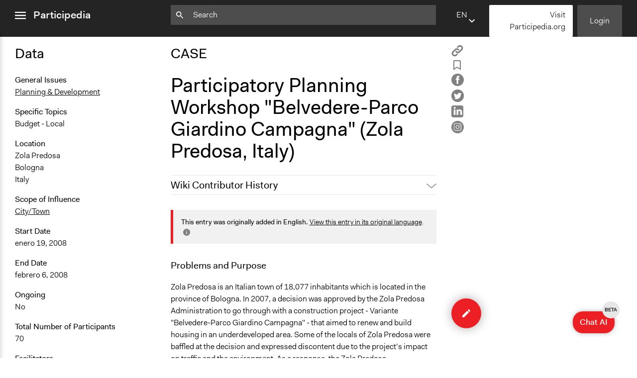

--- FILE ---
content_type: text/html; charset=utf-8
request_url: https://participedia.net/case/121
body_size: 22537
content:
<!DOCTYPE html>
<html lang="en" class="no-focus-outline">

<head>
  <!-- Google tag (gtag.js) -->
  <script async src="https://www.googletagmanager.com/gtag/js?id=G-YFH69P7J7K"></script>
  <script>
    window.dataLayer = window.dataLayer || [];
    function gtag(){dataLayer.push(arguments);}
    gtag('js', new Date());

    gtag('config', 'G-YFH69P7J7K');
  </script>
  <!-- End Google Analytics -->

 <!-- Google Tag Manager -->
    <script>(function(w,d,s,l,i){w[l]=w[l]||[];w[l].push({'gtm.start':
    new Date().getTime(),event:'gtm.js'});var f=d.getElementsByTagName(s)[0],
    j=d.createElement(s),dl=l!='dataLayer'?'&l='+l:'';j.async=true;j.src=
    'https://www.googletagmanager.com/gtm.js?id='+i+dl;f.parentNode.insertBefore(j,f);
    })(window,document,'script','dataLayer','GTM-5ZLR66MZ');</script>
    <!-- End Google Tag Manager -->
  <meta charset="utf-8">
  <meta name="viewport" content="width=device-width,initial-scale=1">
  <link rel="shortcut icon" href="/favicon.ico">
  <link rel="stylesheet" href="/css/style.css">
  <link rel="stylesheet" type="text/css" href="https://cdn.datatables.net/1.12.1/css/jquery.dataTables.css">
  <link rel="stylesheet" type="text/css" href="https://cdn.jsdelivr.net/npm/toastify-js/src/toastify.min.css">

  <script src="https://ajax.googleapis.com/ajax/libs/jquery/3.6.0/jquery.min.js"></script>
  <script src="https://cdn.jsdelivr.net/npm/feather-icons/dist/feather.min.js"></script>

  
    <meta itemprop="name" content="Participatory Planning Workshop 'Belvedere-Parco Giardino Campagna' (Zola Predosa, Italy) – Participedia">
    <meta itemprop="description" content="A global crowdsourcing platform for researchers, activists, practitioners, and anyone interested in public participation and democratic innovations.">
    <meta itemprop="image" content="https://participedia.net/images/participedia-social-img.jpg">

    <meta property="og:url" content="https://participedia.net/case/121"/>
    <meta property="og:type" content="website"/>
    <meta property="og:title" content="Participatory Planning Workshop 'Belvedere-Parco Giardino Campagna' (Zola Predosa, Italy) – Participedia"/>
    <meta property="og:description" content="A global crowdsourcing platform for researchers, activists, practitioners, and anyone interested in public participation and democratic innovations."/>
    <meta property="og:image" content="https://participedia.net/images/participedia-social-img.jpg"/>

    <meta name="twitter:card" content="summary_large_image">
    <meta name="twitter:title" content="Participatory Planning Workshop 'Belvedere-Parco Giardino Campagna' (Zola Predosa, Italy) – Participedia">
    <meta name="twitter:description" content="A global crowdsourcing platform for researchers, activists, practitioners, and anyone interested in public participation and democratic innovations.">
    <meta name="twitter:image" content="https://participedia.net/images/participedia-social-img.jpg">
  

  <title>Participatory Planning Workshop &quot;Belvedere-Parco Giardino Campagna&quot; (Zola Predosa, Italy) – Participedia</title>
</head>

<noscript><style>html { visibility: visible; }</style></noscript>

<div id="aria-modal" data-modal>
  <div class="aria-modal-document" data-modal-document>
    <div class="aria-modal-content" data-modal-content>
      <h1>Dynamic modal content</h1>
      <!-- content to be inserted via JS before opening modal -->
    </div>
    <div class="aria-modal-footer" style="display: none;" data-modal-footer>
      <button type="button" class="button button-red" aria-label="Close" data-modal-close>
        OK
      </button>
    </div>
  </div>
</div>
<body data-view="view">
  <!-- Google Tag Manager (noscript) -->
    <noscript><iframe src="https://www.googletagmanager.com/ns.html?id=GTM-5ZLR66MZ"
    height="0" width="0" style="display:none;visibility:hidden"></iframe></noscript>
    <!-- End Google Tag Manager (noscript) -->
  <header class="js-header">
    <nav class="sidebar-menu js-sidebar-menu" id="sidebar-menu">
      <div class="sidebar-menu-inner-container">
        <ul class="nav-list sidebar-menu-main-menu">
          <li><a href="/">Home</a></li>
          <li><a href="/search">Search</a></li>
          <li><a href="/about">About</a></li>
          <li><a href="/teaching">Teaching</a></li>
          <li><a href="/participediaschool">Participedia School</a></li>
          <li><a href="/research">Research</a></li>
          <li><a href="/getting-started">Getting Started</a></li>
          <li><a href="https://medium.com/@participediaproject" target="_blank" rel="noopener">News</a></li>
          <li><a href="/help-faq-contact">Help &amp; Contact</a></li>
          <li><a href="/legal">Terms of Use</a></li>
        </ul>
  
        <ul class="nav-list sidebar-menu-additional-nav">
         <li>
           <a href="/content-chooser" class="button button-red">
             <svg width="12px" height="12px" viewBox="0 0 12 12" version="1.1" xmlns="http://www.w3.org/2000/svg" xmlns:xlink="http://www.w3.org/1999/xlink">
    <g stroke="none" stroke-width="1" fill="none" fill-rule="evenodd">
      <polygon fill="#000000" class="icon-fill" points="4.706 -1.24344979e-14 4.706 4.733 -1.33226763e-14 4.733 -1.33226763e-14 7.021 4.706 7.021 4.706 11.727 7.098 11.727 7.098 7.021 11.804 7.021 11.804 4.733 7.098 4.733 7.098 -1.24344979e-14"></polygon>
    </g>
  </svg> Quick Submit
           </a>
         </li>
          <li>
              <a href="/login" class="button button-dark-grey">Login</a>
          </li>
          <li>
            <a href="https://mailchi.mp/participedia/subscribe" target="_blank" rel="noopener" class="button button-light-grey">
              Newsletter Sign Up
            </a>
          </li>
          <li>
            <a href="https://Participedia.org" target="_blank" rel="noopener" class="button button-red">
              Visit Participedia.org
            </a>
          </li>
        </ul>
      </div>
    </nav>
    <div class="full-width-container">
      <div class="left-col">
        <div class="menu-icon-container js-menu-icon-container">
          <a href="#sidebar-menu" class="sidebar-menu-close" data-menu-is-open>
            <span class="sr-only">close menu</span>
            <svg width="22px" height="16px" viewBox="0 0 18 12" version="1.1" xmlns="http://www.w3.org/2000/svg" xmlns:xlink="http://www.w3.org/1999/xlink">
              <g stroke="none" stroke-width="1" fill="none" fill-rule="evenodd">
                <path d="M0,12 L18,12 L18,10 L0,10 L0,12 Z M0,7 L18,7 L18,5 L0,5 L0,7 Z M0,2 L18,2 L18,0 L0,0 L0,2 Z" fill="#ffffff" class="icon-fill"></path>
              </g>
            </svg>        </a>
          <a href="#" class="sidebar-menu-open" data-menu-is-closed>
            <span class="sr-only">open menu</span>
            <svg width="22px" height="16px" viewBox="0 0 18 12" version="1.1" xmlns="http://www.w3.org/2000/svg" xmlns:xlink="http://www.w3.org/1999/xlink">
              <g stroke="none" stroke-width="1" fill="none" fill-rule="evenodd">
                <path d="M0,12 L18,12 L18,10 L0,10 L0,12 Z M0,7 L18,7 L18,5 L0,5 L0,7 Z M0,2 L18,2 L18,0 L0,0 L0,2 Z" fill="#ffffff" class="icon-fill"></path>
              </g>
            </svg>        </a>
          <a href="/" class="header-logo">Participedia</a>
        </div>
      </div>
      <div class="middle-col">
        <div class="header-search-container">
          <form action="/search" class="js-query-search-form">
            <input name="query" type="text" placeholder=Search value="" class="js-query-search-input" />
            <div class="icon-container">
              <svg width="15px" height="15px" viewBox="0 0 15 15" version="1.1" xmlns="http://www.w3.org/2000/svg" xmlns:xlink="http://www.w3.org/1999/xlink">
                <g fill="#ffffff" class="icon-fill">
                  <path d="M5.2524,8.8887 C3.2404,8.8887 1.6154,7.2637 1.6154,5.2527 C1.6154,3.2407 3.2404,1.6167 5.2524,1.6167 C7.2644,1.6167 8.8894,3.2407 8.8894,5.2527 C8.8894,7.2637 7.2644,8.8887 5.2524,8.8887 Z M10.1014,8.8887 L9.4624,8.8887 L9.2354,8.6707 C10.0274,7.7487 10.5044,6.5537 10.5044,5.2527 C10.5044,2.3517 8.1534,-0.0003 5.2524,-0.0003 C2.3514,-0.0003 0.0004,2.3517 0.0004,5.2527 C0.0004,8.1537 2.3514,10.5047 5.2524,10.5047 C6.5534,10.5047 7.7494,10.0277 8.6704,9.2357 L8.8894,9.4627 L8.8894,10.1007 L12.9294,14.1327 L14.1334,12.9287 L10.1014,8.8887 Z"></path>
                </g>
              </svg>          </div>
            <div class="icon-container">
              <button type="button" class="js-search-query-clear-button hidden"><svg width="12" height="12" viewbox="0 0 12 12" xmlns="http://www.w3.org/2000/svg"><path fill="#000" class="icon-fill" d="M10.473 0l-4.65 4.65L1.173 0 0 1.174l4.649 4.649L0 10.473l1.173 1.173 4.65-4.65 4.65 4.65 1.173-1.173-4.651-4.65 4.651-4.649z" fill-rule="evenodd"/></svg></button>
            </div>
          </form>
        </div>
      </div>
      <div class="right-col">
        <div class="header-buttons">
          <div class="language-selector js-language-selector">
            <label class="selected-language">en</label>
            <select name="locale" class="language-select js-language-select">
                  <option
                    value="en"
                    
                  >
                      EN - English
                    
                  </option>        <option
                    value="fr"
                    
                  >
                      FR - French
                    
                  </option>        <option
                    value="de"
                    
                  >
                      DE - German
                    
                  </option>        <option
                    value="es"
                    
                  >
                      ES - Spanish
                    
                  </option>        <option
                    value="zh"
                    
                  >
                      ZH - Chinese
                    
                  </option>        <option
                    value="it"
                    
                  >
                      IT - Italian
                    
                  </option>        <option
                    value="pt"
                    
                  >
                      PT - Portuguese
                    
                  </option>        <option
                    value="nl"
                    
                  >
                      NL - Dutch
                    
                  </option>  </select>
          </div>
          
          <script 
            type="text/template" 
            class="js-language-select-modal-content"
            data-header="How does translation work?"
          >
            <p>On an entry page there are three fields that are filled with user-generated free form text. We call these ‘Open Text’ fields, and they are the Title, Brief Description and Narrative. The rest of the fields are either numbers, dates, or fixed options—we call these ‘Fixed Data’ fields.</p>
            <p>When an entry is published for the first time, we machine-translate the Open Text fields into all of the other supported languages. From this point on, the Open Text fields exist as fully separate (i.e. “forked”) versions for each language, while the Fixed Data fields are synchronized between all languages. If you change a Fixed Data field while viewing the site in any language, that change will be seen on the entry page for all languages. However, if you change the Title, Brief Description or Narrative text, those changes will be saved to only the Open Text of the language in which you are writing.</p>
            <p>Please click the floating ‘edit’ button located at the bottom right of the page to add information or improve machine-translations for any entry.</p>
            <p>To view and edit an entry in another language, use the drop-down language selector found on the top menu bar and footer of the site to change your preferred language.</p>
          </script>
          
          <script type="text/template" class="js-language-select-tooltip-template">
            <div>
              To ensure accurate translation, please enter text in <strong>missing language</strong>, or change selected language here.
            </div>
            <div class="language-select-tooltip__actions">
              <a href="#" class="js-language-select-tooltip__more-link">Tell me more...</a>
              <a href="#" class="js-language-select-tooltip__got-it-link">Got it</a>
            </div>
          </script>       <a href="https://Participedia.org" target="_blank" rel="noopener" class="button button-white quick-submit-button">
              Visit Participedia.org
         </a>
            <a href="/login" class="button button-dark-grey js-header-login-button">Login</a>
        </div>
      </div>
    </div>
  </header>  <main class="main-content">
    <div class="full-width-container reader-view">
  <div class="left-col data-column">
    <div class="data-column-inner">
      <!-- Data and Metadata -->
      <h2>Data</h2>

        <!-- Overview -->
        <section>
          <dl>
            <dt>General Issues</dt>
                  <dd>
                    <a
                      href="/search?selectedCategory&#x3D;case&amp;general_issues&#x3D;planning"
                    >
                      Planning &amp; Development
                    </a>
                  </dd>
          </dl>
          <dl>
            <dt>Specific Topics</dt>
                  <dd>Budget - Local</dd>
          </dl>
        </section>
      
        <!-- Location -->
        <section>
            <dt>Location</dt>
              
              
              <dd>Zola Predosa</dd>
              <dd>Bologna</dd>
              
              <dd>Italy</dd>
          <dl>
            <dt>Scope of Influence</dt>
                <dd>
                  <a
                    href="/search?selectedCategory&#x3D;case&amp;scope_of_influence&#x3D;city/town"
                  >
                    City/Town
                  </a>
                </dd>
          </dl>
        </section>
      
        <!-- Components -->
        <section>
        </section>
      
        <!-- Media -->
        <section>
        </section>
      
        <!-- Date & Duration -->
        <section>
          <dl>
            <dt>Start Date</dt>
            <dd>
              <time datetime="2008-01-19T15:30:00">
                enero 19, 2008
              </time>
            </dd>
          </dl>
          <dl>
            <dt>End Date</dt>
            <dd>
              <time datetime="2008-02-06T22:30:00">
                febrero 6, 2008
              </time>
            </dd>
          </dl>
            <dl>
              <dt>Ongoing</dt>
              <dd>No</dd>
            </dl>
        </section>
      
        <!-- Purpose & Approach -->
        <section>
        </section>
      
        <!-- Participants -->
        <section>
          <dl>
            <dt>Total Number of Participants</dt>
            <dd>70</dd>
          </dl>
        </section>
      
        <!-- Process -->
        <section>
          <dl>
            <dt>Facilitators</dt>
                <dd>Yes</dd>
          </dl>
          <dl>
            <dt>Face-to-Face, Online, or Both</dt>
                <dd>
                  <a
                    href="/search?selectedCategory&#x3D;case&amp;facetoface_online_or_both&#x3D;facetoface"
                  >
                    Face-to-Face
                  </a>
                </dd>
          </dl>
          <dl>
            <dt>Decision Methods</dt>
                  <dd>General Agreement/Consensus</dd>
          </dl>
          <dl>
            <dt>Communication of Insights &amp; Outcomes</dt>
                  <dd>Public Hearings/Meetings</dd>
                  <dd>Traditional Media</dd>
          </dl>
        </section>
      
        <!-- Organizations and Supporters -->
        <section>
        </section>
      
        <!-- Resources -->
        <section>
        </section>
      
        <!-- Evidence of Impact -->
        <section>
        </section>
    </div>
  </div>
  <div class="middle-col">
    <article>
      <hgroup>
        <h2>CASE</h2>
        <h1 id="entry-title">Participatory Planning Workshop &quot;Belvedere-Parco Giardino Campagna&quot; (Zola Predosa, Italy)</h1>
      </hgroup>
      
      <ul class="unstyled-list reader-view-social-links">
        <li>
          <a
            href="#"
            class="js-copy-button"
            data-type="case"
            data-thing-id="121"
          >
            <span class="copy-article">
              <span class="sr-only">Copy</span>
              <svg width="24" height="24" xmlns:="http://www.w3.org/2000/svg" version="1.1" id="Layer_1" x="0px" y="0px" width="24" height="24" viewBox="0 0 512 512" enable-background="new 0 0 512 512" xml:space="preserve">
                <path fill="#808080" d="M459.654,233.373l-90.531,90.5c-49.969,50-131.031,50-181,0c-7.875-7.844-14.031-16.688-19.438-25.813
              	l42.063-42.063c2-2.016,4.469-3.172,6.828-4.531c2.906,9.938,7.984,19.344,15.797,27.156c24.953,24.969,65.563,24.938,90.5,0
              	l90.5-90.5c24.969-24.969,24.969-65.563,0-90.516c-24.938-24.953-65.531-24.953-90.5,0l-32.188,32.219
              	c-26.109-10.172-54.25-12.906-81.641-8.891l68.578-68.578c50-49.984,131.031-49.984,181.031,0
              	C509.623,102.342,509.623,183.389,459.654,233.373z M220.326,382.186l-32.203,32.219c-24.953,24.938-65.563,24.938-90.516,0
              	c-24.953-24.969-24.953-65.563,0-90.531l90.516-90.5c24.969-24.969,65.547-24.969,90.5,0c7.797,7.797,12.875,17.203,15.813,27.125
              	c2.375-1.375,4.813-2.5,6.813-4.5l42.063-42.047c-5.375-9.156-11.563-17.969-19.438-25.828c-49.969-49.984-131.031-49.984-181.016,0
              	l-90.5,90.5c-49.984,50-49.984,131.031,0,181.031c49.984,49.969,131.031,49.969,181.016,0l68.594-68.594
              	C274.561,395.092,246.42,392.342,220.326,382.186z"/>
              </svg>      </span>
          </a>
        </li>
        <li>
          <a
            href="#"
            class="js-bookmark-button"
            data-bookmarked="false"
            data-type="case"
            data-thing-id="121"
          >
            <span class="is-bookmarked">
              <span class="sr-only">Remove Bookmark</span>
              <svg width="15.8px" height="20.1px" viewBox="0 0 20 25.3">
                <g>
                  <path class="icon-fill" fill="#808080" d="M1,23.5V2.9C1,2.9,0.8,1,2.8,1s14.8,0,14.8,0S19,1.2,19,2.9s0,20.6,0,20.6l-9-5.3L1,23.5z"/>
                  <path class="icon-fill" fill="#808080" d="M0,25.3V2.9c0-0.3,0-1.3,0.6-2.1C1,0.5,1.6,0,2.8,0l14.9,0C18.5,0.1,20,0.9,20,2.9v22.4l-10-5.9L0,25.3z
                     M10,17l8,4.7V2.9C18,2.2,17.6,2,17.5,2H2.8C2.6,2,2.3,2,2.1,2.2C2,2.4,2,2.7,2,2.8l0,0.1v18.9L10,17z"/>
                </g>
              </svg>      </span>
            <span class="is-not-bookmarked">
              <span class="sr-only">Add Bookmark</span>
              <svg width="15.8px" height="20.1px" viewBox="0 0 15.8 20.1">
                <path class="icon-fill" fill="#808080" d="M0,20.1V2.5c0-0.3,0-1.1,0.5-1.7C0.9,0.4,1.4,0,2.4,0l0,0l11.5,0c0.7,0.1,1.9,0.7,1.9,2.4v17.6l-7.9-4.7L0,20.1
                z M7.9,13.1l5.9,3.5V2.5c0-0.2-0.1-0.4-0.2-0.5H2.4C2.2,2,2.1,2,2.1,2.1C2,2.1,2,2.3,2,2.3l0,0.1v14.1L7.9,13.1z"/>
              </svg>      </span>
          </a>
        </li>
        <li>
          <a href="https://www.facebook.com/sharer/sharer.php?u&#x3D;https://participedia.net/case/121" target="_blank" rel="noopener">
            <svg width="25px" height="25px" viewBox="0 0 25 25">
              <g>
                <path class="icon-fill" fill="#808080" d="M12.5,0C5.6,0,0,5.6,0,12.5C0,19.4,5.6,25,12.5,25S25,19.4,25,12.5
                  C25,5.6,19.4,0,12.5,0z M16.2,7.4c0,0-1.3,0-1.7,0c-0.6,0-0.7,0.3-0.7,0.9c0,0.5,0,1.5,0,1.5h2.5L16,12.5h-2.3v8.1h-3.2v-8H8.8V9.8
                  h1.7c0,0,0-0.4,0-2.2c0-2,1.1-3.1,3.5-3.1c0.4,0,2.2,0,2.2,0L16.2,7.4L16.2,7.4z"/>
              </g>
            </svg>    </a>
        </li>
        <li>
          <a href="https://twitter.com/intent/tweet?text&#x3D;Participatory%20Planning%20Workshop%20%22Belvedere-Parco%20Giardino%20Campagna%22%20(Zola%20Predosa%2C%20Italy) @participedia&amp;url&#x3D;https://participedia.net/case/121" target="_blank" rel="noopener">
            <svg width="25px" height="25px" viewBox="0 0 25 25">
              <g>
                <path class="icon-fill" fill="#808080" d="M0,12.5c0-1.7,0.3-3.3,1-4.9c0.7-1.5,1.5-2.9,2.7-4c1.1-1.1,2.4-2,4-2.7s3.2-1,4.9-1s3.3,0.3,4.9,1
                  c1.5,0.7,2.9,1.5,4,2.7c1.1,1.1,2,2.4,2.7,4c0.7,1.5,1,3.2,1,4.9c0,1.7-0.3,3.3-1,4.9c-0.7,1.5-1.5,2.9-2.7,4c-1.1,1.1-2.4,2-4,2.7
                  c-1.5,0.7-3.2,1-4.9,1s-3.3-0.3-4.9-1s-2.9-1.5-4-2.7c-1.1-1.1-2-2.4-2.7-4C0.3,15.8,0,14.2,0,12.5L0,12.5z M5.1,17.8
                  c0,0.1,0,0.2,0.1,0.2c0.1,0.1,0.4,0.2,0.7,0.4c1.3,0.7,2.7,1,4.1,1c1.8,0,3.4-0.5,4.8-1.4c0.7-0.4,1.3-1,1.8-1.6
                  c0.5-0.6,1-1.3,1.3-1.9c0.3-0.7,0.6-1.3,0.7-2c0.2-0.7,0.2-1.3,0.2-2v-0.3c0.6-0.5,1.1-1,1.5-1.5c0-0.1,0.1-0.1,0.1-0.1
                  c0-0.1,0-0.1-0.1-0.2c-0.1-0.1-0.1-0.1-0.2-0.1l-0.2,0.1c-0.3,0.1-0.5,0.2-0.6,0.2c0.1-0.2,0.3-0.4,0.4-0.7C19.9,7.7,20,7.5,20,7.3
                  c0-0.1,0-0.1-0.1-0.2c-0.1-0.1-0.1-0.1-0.2-0.1c0,0-0.1,0-0.1,0c-0.6,0.3-1.2,0.6-1.7,0.7c-0.6-0.6-1.4-0.9-2.3-0.9
                  c-0.9,0-1.7,0.3-2.3,1c-0.6,0.6-1,1.4-1,2.3c0,0.1,0,0.2,0,0.4c-1.9-0.2-3.5-0.9-4.8-2.1C7.2,8.2,6.9,7.9,6.5,7.5
                  C6.5,7.5,6.4,7.4,6.3,7.4c-0.1,0-0.2,0-0.2,0.1C5.8,8,5.7,8.5,5.7,9.2c0,0.8,0.3,1.5,0.8,2.1c0,0-0.1,0-0.3-0.1
                  c-0.1-0.1-0.2-0.1-0.3-0.1c-0.1,0-0.2,0-0.2,0.1c-0.1,0.1-0.1,0.1-0.1,0.2C5.6,12,5.7,12.5,6,13c0.3,0.5,0.7,0.9,1.2,1.2h0
                  c0,0,0,0-0.1,0c0,0-0.1,0-0.1,0c-0.1,0-0.1,0-0.2,0.1c-0.1,0-0.1,0.1-0.1,0.2c0,0,0,0,0,0.1c0.2,0.5,0.5,1,0.9,1.4
                  c0.4,0.4,0.9,0.7,1.5,0.8c-0.9,0.6-1.9,0.9-3.1,0.9c0,0-0.2,0-0.4,0c-0.1,0-0.1,0-0.2,0c-0.1,0-0.1,0-0.1,0c-0.1,0-0.1,0-0.2,0.1
                  C5.1,17.7,5.1,17.7,5.1,17.8L5.1,17.8z"/>
              </g>
            </svg>    </a>
        </li>
        <li>
          <a href="https://www.linkedin.com/shareArticle?mini&#x3D;true&amp;url&#x3D;https://participedia.net/case/121&amp;title&#x3D;Participatory Planning Workshop &quot;Belvedere-Parco Giardino Campagna&quot; (Zola Predosa, Italy)" target="_blank" rel="noopener">
            <svg width="24px" height="24px" viewBox="0 0 24 24">
              <g>
                <path class="icon-fill" fill="#808080" d="M3.6,0C1.6,0,0,1.6,0,3.6v16.7c0,2,1.6,3.6,3.6,3.6h16.8c2,0,3.6-1.6,3.6-3.6V3.6c0-2-1.6-3.6-3.6-3.6H3.6z
                   M6.6,3c1.2,0,2,0.8,2,1.9c0,1-0.8,1.9-2,1.9h0c-1.2,0-2-0.8-2-1.9C4.5,3.8,5.3,3,6.6,3L6.6,3z M17.2,8c2.4,0,4.2,1.5,4.2,4.9v6.2
                  h-3.6v-5.8c0-1.5-0.5-2.5-1.8-2.5c-1,0-1.6,0.7-1.8,1.3c-0.1,0.2-0.1,0.6-0.1,0.9v6.1h-3.6c0,0,0-9.8,0-10.9h3.6v1.5
                  C14.4,9,15.3,8,17.2,8z M4.7,8.2h3.6v10.9H4.7V8.2z"/>
              </g>
            </svg>    </a>
        </li>
        <li>
          <a href="https://instagram.com/participedia" target="_blank" rel="noopener">
            <?xml version="1.0" encoding="utf-8"?>
            <!-- Generator: Adobe Illustrator 26.2.0, SVG Export Plug-In . SVG Version: 6.00 Build 0)  -->
            <svg width="25px" height="25px" version="1.1" id="Layer_1" xmlns="http://www.w3.org/2000/svg" xmlns:xlink="http://www.w3.org/1999/xlink" x="0px" y="0px"
            	 viewBox="0 0 25 25" style="enable-background:new 0 0 25 25;" xml:space="preserve">
            <style type="text/css">
            	.st0{fill:#FFFFFF;}
            </style>
            <g>
            	<path id="facebook-circle-icon_00000163764455788283335950000007631643416650572719_" class="st0" d="M12.5,0C5.6,0,0,5.6,0,12.5
            		S5.6,25,12.5,25S25,19.4,25,12.5S19.4,0,12.5,0z"/>
            </g>
            <g>
            	<path class="st1" d="M8.7,12.2c0,1.4,0.7,2.6,1.9,3.3s2.7,0.7,3.8,0c1.2-0.7,1.9-2,1.9-3.3C16.1,7.1,8.9,7.1,8.7,12.2L8.7,12.2z M9.8,12.2
            		c0-1,0.5-1.8,1.3-2.3c0.8-0.5,1.8-0.5,2.7,0c0.8,0.5,1.3,1.4,1.3,2.3C15,15.8,10,15.8,9.8,12.2L9.8,12.2z"/>
            	<path class="st1" d="M16.5,4.7h-8c-0.9,0-1.8,0.4-2.5,1C5.3,6.4,5,7.3,5,8.2v8c0,0.9,0.4,1.8,1,2.5c0.7,0.7,1.6,1,2.5,1h8c0.9,0,1.8-0.4,2.5-1
            		c0.7-0.7,1-1.6,1-2.5v-8c0-0.9-0.4-1.8-1-2.5C18.3,5.1,17.4,4.7,16.5,4.7L16.5,4.7z M18.8,16.2c0,0.6-0.2,1.2-0.7,1.7
            		s-1,0.7-1.7,0.7h-8c-0.6,0-1.2-0.2-1.7-0.7S6,16.9,6,16.2v-8C6,7.6,6.2,7,6.7,6.5c0.4-0.4,1-0.7,1.7-0.7h8c0.6,0,1.2,0.2,1.7,0.7
            		c0.4,0.4,0.7,1,0.7,1.7V16.2z"/>
            	<path class="st1" d="M16.7,7.4c-0.2,0-0.3,0.1-0.5,0.2C16.1,7.7,16,7.9,16,8.1s0.1,0.3,0.2,0.5c0.1,0.1,0.3,0.2,0.5,0.2s0.3-0.1,0.5-0.2
            		c0.1-0.1,0.2-0.3,0.2-0.5s-0.1-0.3-0.2-0.5C17,7.5,16.9,7.4,16.7,7.4L16.7,7.4z"/>
            </g>
            </svg>    </a>
        </li>
      </ul>

      <div class="edit-history-accordion">
      <div class="accordion  js-accordion">
        <input type="checkbox" name="accordion" id="24882-accordion">
        <label class="accordion-label" for="24882-accordion">Wiki Contributor History</label>  <div class="accordion-content">
              <table cellpadding="0" cellspacing="0" class="edit-history-accordion__table">
                  <tr>
                    <td><strong>13 de junio de 2017</strong></td>
                    <td><a href="/user/1072">Karlobergine</a></td>
                  </tr>
                  <tr>
                    <td><strong>13 de julio de 2011</strong></td>
                    <td><a href="/user/1072">Karlobergine</a></td>
                  </tr>
              </table>
        </div>
      </div></div>
      <div class="article-data-accordion">
<div class="accordion  js-accordion">
  <input type="checkbox" name="accordion" id="11582-accordion">
  <label class="accordion-label" for="11582-accordion">Case Data</label>  <div class="accordion-content">
                <!-- Overview -->
                <section>
                  <dl>
                    <dt>General Issues</dt>
                          <dd>
                            <a
                              href="/search?selectedCategory&#x3D;case&amp;general_issues&#x3D;planning"
                            >
                              Planning &amp; Development
                            </a>
                          </dd>
                  </dl>
                  <dl>
                    <dt>Specific Topics</dt>
                          <dd>Budget - Local</dd>
                  </dl>
                </section>
              
                <!-- Location -->
                <section>
                    <dt>Location</dt>
                      
                      
                      <dd>Zola Predosa</dd>
                      <dd>Bologna</dd>
                      
                      <dd>Italy</dd>
                  <dl>
                    <dt>Scope of Influence</dt>
                        <dd>
                          <a
                            href="/search?selectedCategory&#x3D;case&amp;scope_of_influence&#x3D;city/town"
                          >
                            City/Town
                          </a>
                        </dd>
                  </dl>
                </section>
              
                <!-- Components -->
                <section>
                </section>
              
                <!-- Media -->
                <section>
                </section>
              
                <!-- Date & Duration -->
                <section>
                  <dl>
                    <dt>Start Date</dt>
                    <dd>
                      <time datetime="2008-01-19T15:30:00">
                        enero 19, 2008
                      </time>
                    </dd>
                  </dl>
                  <dl>
                    <dt>End Date</dt>
                    <dd>
                      <time datetime="2008-02-06T22:30:00">
                        febrero 6, 2008
                      </time>
                    </dd>
                  </dl>
                    <dl>
                      <dt>Ongoing</dt>
                      <dd>No</dd>
                    </dl>
                </section>
              
                <!-- Purpose & Approach -->
                <section>
                </section>
              
                <!-- Participants -->
                <section>
                  <dl>
                    <dt>Total Number of Participants</dt>
                    <dd>70</dd>
                  </dl>
                </section>
              
                <!-- Process -->
                <section>
                  <dl>
                    <dt>Facilitators</dt>
                        <dd>Yes</dd>
                  </dl>
                  <dl>
                    <dt>Face-to-Face, Online, or Both</dt>
                        <dd>
                          <a
                            href="/search?selectedCategory&#x3D;case&amp;facetoface_online_or_both&#x3D;facetoface"
                          >
                            Face-to-Face
                          </a>
                        </dd>
                  </dl>
                  <dl>
                    <dt>Decision Methods</dt>
                          <dd>General Agreement/Consensus</dd>
                  </dl>
                  <dl>
                    <dt>Communication of Insights &amp; Outcomes</dt>
                          <dd>Public Hearings/Meetings</dd>
                          <dd>Traditional Media</dd>
                  </dl>
                </section>
              
                <!-- Organizations and Supporters -->
                <section>
                </section>
              
                <!-- Resources -->
                <section>
                </section>
              
                <!-- Evidence of Impact -->
                <section>
                </section>
  </div>
</div>      </div>

      <div class="body-content article-body-content">

          <div class="alert">
            <span>
              <strong>This entry was originally added in English.</strong>
              <a href="/case/121?lang=en">View this entry in its original language</a>.
              <a href="#" class="info-modal__trigger js-info-modal__trigger">
                <span class="sr-only">click for more info</span>
                <svg width="16px" height="16px" viewBox="0 0 20 20" version="1.1" xmlns="http://www.w3.org/2000/svg" xmlns:xlink="http://www.w3.org/1999/xlink">
                  <g stroke="none" stroke-width="1" fill="none" fill-rule="evenodd">
                    <path d="M9,7 L11,7 L11,5 L9,5 L9,7 Z M9,15 L11,15 L11,9 L9,9 L9,15 Z M10,0 C4.48,0 0,4.48 0,10 C0,15.52 4.48,20 10,20 C15.52,20 20,15.52 20,10 C20,4.48 15.52,0 10,0 Z" class="icon-fill" fill="#808080"></path>
                  </g>
                </svg>
                <script type="text/template" class="js-info-modal__header">
                  How does translation work?
                </script>
              
                <script type="text/template" class="js-info-modal__body">
                  
                    <p>On an entry page there are three fields that are filled with user-generated free form text. We call these ‘Open Text’ fields, and they are the Title, Brief Description and Narrative. The rest of the fields are either numbers, dates, or fixed options—we call these ‘Fixed Data’ fields.</p>
                    <p>When an entry is published for the first time, we machine-translate the Open Text fields into all of the other supported languages. From this point on, the Open Text fields exist as fully separate (i.e. “forked”) versions for each language, while the Fixed Data fields are synchronized between all languages. If you change a Fixed Data field while viewing the site in any language, that change will be seen on the entry page for all languages. However, if you change the Title, Brief Description or Narrative text, those changes will be saved to only the Open Text of the language in which you are writing.</p>
                    <p>Please click the floating ‘edit’ button located at the bottom right of the page to add information or improve machine-translations for any entry.</p>
                    <p>To view and edit an entry in another language, use the drop-down language selector found on the top menu bar and footer of the site to change your preferred language.</p>
                  
                </script>
              </a>    </span>
          </div>  



        <div id="entry-body"><h3>Problems and Purpose</h3><p>Zola Predosa is an Italian town of 18,077 inhabitants which is located in the province of Bologna. In 2007, a decision was approved by the Zola Predosa Administration to go through with a construction project - Variante "Belvedere-Parco Giardino Campagna" - that aimed to renew and build housing in an underdeveloped area. Some of the locals of Zola Predosa were baffled at the decision and expressed discontent due to the project’s impact on traffic and the environment. As a response, the Zola Predosa Administration designed a Participatory Planning Workshop (PPA). Through this participatory process, the Zola Predosa Administration sought to increase the awareness of the locals, get their suggestions and ultimately to carry out the construction project with more public support. Despite the presence of willing participants and experts who provided information, the participatory workshop failed to reach its stated goals. The legitimacy of the process fell into question and dissatisfied participants quit the process. Hence, this is an interesting case of failure in participatory activities. This article summarizes the participatory project and elaborates on the reasons why the process has failed. The case study seeks to shed light on the important pre-conditions that must exist for any participation process to succeed.</p><h3>History</h3><p>Following the approval of a city master plan that aimed to construct new housing and create a public garden in an underdeveloped area, the Zola Predosa Administration acquired private land in Giardino-Campagna; such an underdeveloped area. In May 2007, the Municipal Council adopted Decision no. 23 approving the 'Variante Belvedere' that authorizes construction in the area. The project also fixed the binding choices (unlike what is usually done in similar cases).</p><p><em>The Origins of the Participatory Planning Workshop</em></p><p>After two public debates that took place in Autumn 2007, in which many citizens strongly expressed their bafflement about the formalization of the project Variante, the local Administration initiated a “Planning Workshop Project”. Technical and political experts were actively present during all the project meetings in order to promote an effective exchange of information. The aim was to obtain as much contribution from the citizens as possible. However, there was an aim divergence between the citizens and the Administration. The Workshop's purposes varied depending on the specific perspectives of the actors involved. While the Administration sought to obtain informed public support for the project itself or perhaps revise the projects according to the citizens’ views, many participants wanted to express their concern regarding the increase in vehicle traffic, as well as the environmental and landscape impact. Most importantly, the citizens were of the opinion that the choice to go through with the project was still up for debate. The citizens were part of two meetings with two distinct objectives: the first one aimed to increase and spread information about the construction project; the second one conducted an on-the-spot investigation in the area. It was not possible to obtain any information about the costs or funding of the participatory process.</p><h3>Participant Recruitment Selection</h3><p>Citizens were informed about the opportunity to participate in the Workshop in numerous ways. They were notified about the project through a public announcement of the Mayor during an assembly held in the district; through an article in the local newspaper (Zolainfo) and through the local Administration's website. Citizens who decided to participate could subscribe to the meetings by sending an application card. Participants were requested to specify the reasons of their interest in participating. The goal was to focus the Workshop's objectives and activities before the process began.</p><p>A total of 70 citizens joined the meetings (the Municipality has about 18.000 inhabitants). The number of participants for every single meeting is as follows: 22 participants on 19/01; 19 on 28/01, 7 on 30/01, 29 on 5/02, and 9 on 6/02. In addition, a cultural and environmental association joined the Workshop.</p><h3>Methods Tools Used </h3><p><em>Know what methods and tools were used during this initiative? Help us complete this section!</em></p><h3>Deliberation, Decisions and Public Interaction</h3><p>A participatory planning workshop is a method which includes activities oriented at identifying community problems and needs, and evaluating strategies for intervention and projects that addresses those problems and needs. The process that took place in Zola Predosa was divided into two phases. The first one was implemented through three meetings that took place in the Town Hall. The meetings were held on January 19, January 28, and February 5 2008. They took place in different days of the week and at different times in order to allow the broadest participation possible. To enable everyone to talk in a comfortable atmosphere, the activity was organized into small groups. The presence of experts was instrumental in satisfying the participants' requests for information. Information materials written in clear and simple language were also distributed to the participants.</p><p>The second phase was promoted by the participating citizens themselves on the basis of necessities expressed during the first meeting. It consisted in two other meetings, open to anyone, that took place on January 30 and on February 6 2008. The first meeting had the purpose of analyzing and evaluating the documents about the project. This purpose was reached. The second one which aimed at drafting a declaration to be delivered to the local Administration was not attained. This was due to a change in the participant's behaviors and ideas.</p><p>During the Workshop communication and dissemination of information between the administration and the participants took place not only during the meetings. In addition to exchanging E-Mails with the coordinator, the participants could also communicate with the administration via the administration's website and the URCA office (Citizen-Administration Relation Office). Thus, there were in general healthy channels of communication. This is also proven by the total number of exchanged E-Mails which was 263. All the participants had the opportunity to take part in the drafting of the summary records/transcriptions of the meetings, and also to revise or integrate them once published on the website.</p><h3>Influence, Outcomes and Effects</h3><p>The participatory process organized in Zola Predosa, Variante Belvedere, was not an effective deliberative process. It is currently set aside both due to the loss of interest on the part of the participants and the local political situation that led to new elections in 2010.The questions of what will happen with the project and how the new administration will face the issue of Variente remain unanswered. Will the administration decide to give up the process and carry out the initial project, or will it decide to continue the participatory experiment?</p><h3>Analysis and Lessons Learned</h3><p>Despite the presence of willing participants, information providers and healthy channels of communication, the participatory experiment in Zola Predosa was a failure. This section analyzes the reasons and provides explanations of failure that are generalizable to all participatory processes. In sum, the participatory process in Zola Predosa failed due to a single avoidable reason, namely: different understandings regarding the purpose of the Workshop among the participants and the administration. Uncertainty about the boundaries of the debated subject led to frustration and polarization among the participants. This caused the degeneration of the entire process.</p><p>The goal divergence between some of the participants and the administration became apparent from the onset of the discussions. In the Participatory Planning Workshop, the citizens were asked to give their opinion over a decision that the administration had already taken. From the administration’s perspective, the goal of the PPA was to achieve public participation in implementing a decision that has already been formally approved. The decision could be revised according to the needs/views of the community. However, whether to implement the decision itself or not was not up for debate.<br>In contrast, many participants viewed the PPA as a platform to debate the cancellation of the construction project. They were particularly concerned about the project’s negative impact on traffic and the environment. Indeed, to debate the cancellation of the project was the main incentive for some participants to join in the first place.</p><p>This goal divergence led to serious dissatisfaction in the workshop. Indeed, if there were no such goal divergence, the process could have been a success. Some participants were frustrated with the fact that their views were eliminated from the onset, and they called the legitimacy of the whole PPA into question. While others, who supported the project, sided with the administration. This polarization prevented healthy discussion. During the deliberation phase, the participants were divided along the following lines: those against the project, disagreeing with the general idea; those thinking the project could be improved; those in favor of the project, sharing the proposals of the administration.</p><p>During the debates, the feeling that the Workshop was the expression of only those opposed to the project spread, thus leading to the degeneration of the atmosphere and to the de-legitimization of the activities. After a while the coordinator saw it fit to suspend the whole process.</p><p>In this case, it is clear that the reason for failure is the ambiguity of the debated subject. The participants should have been made aware beforehand what the purpose of the participatory meeting was. If the subject of debate had been clearly set as “how to improve an already approved project”, the discussion could have been organized along these lines. Considering that the participants were required to submit their reasons of attendance in advance, such uncertainty about the subject of debate at the Zola Predosa Workshop is especially interesting.</p><p>This case is a reminder that a deliberative process does not simply bring together people with opposing views. What is crucial is to be organized around a common aim, which sets the benchmark for deliberation. While what is trying to be achieved with deliberation should be clear, how to achieve it should be the subject of debate. In the case of Zola Predosa, such clarity was missing.</p><p><a id="Sources_and_References" name="Sources_and_References"></a></p><h3>Secondary Sources </h3><p>Deriu, M. (2008), Final relation about Participatory Planning Workshop in Municipality of Zola Predosa.</p><p>Lewanski, R. (2007), Democrazia delle infrastrutture, infrastrutture per la democrazia, in Ambiente Italia 2007. La gestione dei conflitti ambientali, pp. 61-92.</p><p>- (2007), La democrazia deliberativa – Nuovi orizzonti per la politica, in Aggiornamenti Sociali 12, 2007, p.3.</p><p>Pontrandolfi P., Lanza V., Tilio L. (2010), L’esperienza dei Laboratori di Urbanistica Partecipata a Potenza: una iniziativa promossa da docenti dell’Università per una più efficace attuazione degli strumenti urbanistici, in TafterJournal, n.26, Agosto 2010.</p><h3>External Links</h3><p><a href="https://it.wikipedia.org/wiki/Zola_Predosa">Zola Predosa Wikipedia Entry</a> [Italian]</p><p><a href="http://www.comune.zolapredosa.bo.it/notizie/pagina94.html">Project News on the City of Zola Predosa Website</a> [Italian]</p><p><a href="http://www.comune.zolapredosa.bo.it/rete_civica/partecipazione/pagina6.html" title="http://www.comune.zolapredosa.bo.it/rete_civica/partecipazione/pagina6.html">http://www.comune.zolapredosa.bo.it/rete_civica/partecipazione/pagina6.html</a> [BROKEN LINK]</p><p><a href="http://www.tafterjournal.it/2010/08/02/l%E2%80%99esperienza-dei-laboratori-di-urbanistica-partecipata-a-potenza-una-iniziativa-promossa-da-docenti-dell%E2%80%99universita-per-una-piu-efficace-attuazione-degli-strumenti-urbanistici/">Article on Urban Planning Workshops in Italy</a> [Italian]</p></div>
      </div>

      <div class="u-margin-top--med"></div>
      <div class="edit-buttons">
          
        </div>    </article>
  </div>
  <div class="right-col show-verified-info-container js-show-verified-info-container">

    <ul class="unstyled-list reader-view-social-links">
      <li>
        <a
          href="#"
          class="js-copy-button"
          data-type="case"
          data-thing-id="121"
        >
          <span class="copy-article">
            <span class="sr-only">Copy</span>
            <svg width="24" height="24" xmlns:="http://www.w3.org/2000/svg" version="1.1" id="Layer_1" x="0px" y="0px" width="24" height="24" viewBox="0 0 512 512" enable-background="new 0 0 512 512" xml:space="preserve">
              <path fill="#808080" d="M459.654,233.373l-90.531,90.5c-49.969,50-131.031,50-181,0c-7.875-7.844-14.031-16.688-19.438-25.813
            	l42.063-42.063c2-2.016,4.469-3.172,6.828-4.531c2.906,9.938,7.984,19.344,15.797,27.156c24.953,24.969,65.563,24.938,90.5,0
            	l90.5-90.5c24.969-24.969,24.969-65.563,0-90.516c-24.938-24.953-65.531-24.953-90.5,0l-32.188,32.219
            	c-26.109-10.172-54.25-12.906-81.641-8.891l68.578-68.578c50-49.984,131.031-49.984,181.031,0
            	C509.623,102.342,509.623,183.389,459.654,233.373z M220.326,382.186l-32.203,32.219c-24.953,24.938-65.563,24.938-90.516,0
            	c-24.953-24.969-24.953-65.563,0-90.531l90.516-90.5c24.969-24.969,65.547-24.969,90.5,0c7.797,7.797,12.875,17.203,15.813,27.125
            	c2.375-1.375,4.813-2.5,6.813-4.5l42.063-42.047c-5.375-9.156-11.563-17.969-19.438-25.828c-49.969-49.984-131.031-49.984-181.016,0
            	l-90.5,90.5c-49.984,50-49.984,131.031,0,181.031c49.984,49.969,131.031,49.969,181.016,0l68.594-68.594
            	C274.561,395.092,246.42,392.342,220.326,382.186z"/>
            </svg>      </span>
        </a>
      </li>
      <li>
        <a
          href="#"
          class="js-bookmark-button"
          data-bookmarked="false"
          data-type="case"
          data-thing-id="121"
        >
          <span class="is-bookmarked">
            <span class="sr-only">Remove Bookmark</span>
            <svg width="15.8px" height="20.1px" viewBox="0 0 20 25.3">
              <g>
                <path class="icon-fill" fill="#808080" d="M1,23.5V2.9C1,2.9,0.8,1,2.8,1s14.8,0,14.8,0S19,1.2,19,2.9s0,20.6,0,20.6l-9-5.3L1,23.5z"/>
                <path class="icon-fill" fill="#808080" d="M0,25.3V2.9c0-0.3,0-1.3,0.6-2.1C1,0.5,1.6,0,2.8,0l14.9,0C18.5,0.1,20,0.9,20,2.9v22.4l-10-5.9L0,25.3z
                   M10,17l8,4.7V2.9C18,2.2,17.6,2,17.5,2H2.8C2.6,2,2.3,2,2.1,2.2C2,2.4,2,2.7,2,2.8l0,0.1v18.9L10,17z"/>
              </g>
            </svg>      </span>
          <span class="is-not-bookmarked">
            <span class="sr-only">Add Bookmark</span>
            <svg width="15.8px" height="20.1px" viewBox="0 0 15.8 20.1">
              <path class="icon-fill" fill="#808080" d="M0,20.1V2.5c0-0.3,0-1.1,0.5-1.7C0.9,0.4,1.4,0,2.4,0l0,0l11.5,0c0.7,0.1,1.9,0.7,1.9,2.4v17.6l-7.9-4.7L0,20.1
              z M7.9,13.1l5.9,3.5V2.5c0-0.2-0.1-0.4-0.2-0.5H2.4C2.2,2,2.1,2,2.1,2.1C2,2.1,2,2.3,2,2.3l0,0.1v14.1L7.9,13.1z"/>
            </svg>      </span>
        </a>
      </li>
      <li>
        <a href="https://www.facebook.com/sharer/sharer.php?u&#x3D;https://participedia.net/case/121" target="_blank" rel="noopener">
          <svg width="25px" height="25px" viewBox="0 0 25 25">
            <g>
              <path class="icon-fill" fill="#808080" d="M12.5,0C5.6,0,0,5.6,0,12.5C0,19.4,5.6,25,12.5,25S25,19.4,25,12.5
                C25,5.6,19.4,0,12.5,0z M16.2,7.4c0,0-1.3,0-1.7,0c-0.6,0-0.7,0.3-0.7,0.9c0,0.5,0,1.5,0,1.5h2.5L16,12.5h-2.3v8.1h-3.2v-8H8.8V9.8
                h1.7c0,0,0-0.4,0-2.2c0-2,1.1-3.1,3.5-3.1c0.4,0,2.2,0,2.2,0L16.2,7.4L16.2,7.4z"/>
            </g>
          </svg>    </a>
      </li>
      <li>
        <a href="https://twitter.com/intent/tweet?text&#x3D;Participatory%20Planning%20Workshop%20%22Belvedere-Parco%20Giardino%20Campagna%22%20(Zola%20Predosa%2C%20Italy) @participedia&amp;url&#x3D;https://participedia.net/case/121" target="_blank" rel="noopener">
          <svg width="25px" height="25px" viewBox="0 0 25 25">
            <g>
              <path class="icon-fill" fill="#808080" d="M0,12.5c0-1.7,0.3-3.3,1-4.9c0.7-1.5,1.5-2.9,2.7-4c1.1-1.1,2.4-2,4-2.7s3.2-1,4.9-1s3.3,0.3,4.9,1
                c1.5,0.7,2.9,1.5,4,2.7c1.1,1.1,2,2.4,2.7,4c0.7,1.5,1,3.2,1,4.9c0,1.7-0.3,3.3-1,4.9c-0.7,1.5-1.5,2.9-2.7,4c-1.1,1.1-2.4,2-4,2.7
                c-1.5,0.7-3.2,1-4.9,1s-3.3-0.3-4.9-1s-2.9-1.5-4-2.7c-1.1-1.1-2-2.4-2.7-4C0.3,15.8,0,14.2,0,12.5L0,12.5z M5.1,17.8
                c0,0.1,0,0.2,0.1,0.2c0.1,0.1,0.4,0.2,0.7,0.4c1.3,0.7,2.7,1,4.1,1c1.8,0,3.4-0.5,4.8-1.4c0.7-0.4,1.3-1,1.8-1.6
                c0.5-0.6,1-1.3,1.3-1.9c0.3-0.7,0.6-1.3,0.7-2c0.2-0.7,0.2-1.3,0.2-2v-0.3c0.6-0.5,1.1-1,1.5-1.5c0-0.1,0.1-0.1,0.1-0.1
                c0-0.1,0-0.1-0.1-0.2c-0.1-0.1-0.1-0.1-0.2-0.1l-0.2,0.1c-0.3,0.1-0.5,0.2-0.6,0.2c0.1-0.2,0.3-0.4,0.4-0.7C19.9,7.7,20,7.5,20,7.3
                c0-0.1,0-0.1-0.1-0.2c-0.1-0.1-0.1-0.1-0.2-0.1c0,0-0.1,0-0.1,0c-0.6,0.3-1.2,0.6-1.7,0.7c-0.6-0.6-1.4-0.9-2.3-0.9
                c-0.9,0-1.7,0.3-2.3,1c-0.6,0.6-1,1.4-1,2.3c0,0.1,0,0.2,0,0.4c-1.9-0.2-3.5-0.9-4.8-2.1C7.2,8.2,6.9,7.9,6.5,7.5
                C6.5,7.5,6.4,7.4,6.3,7.4c-0.1,0-0.2,0-0.2,0.1C5.8,8,5.7,8.5,5.7,9.2c0,0.8,0.3,1.5,0.8,2.1c0,0-0.1,0-0.3-0.1
                c-0.1-0.1-0.2-0.1-0.3-0.1c-0.1,0-0.2,0-0.2,0.1c-0.1,0.1-0.1,0.1-0.1,0.2C5.6,12,5.7,12.5,6,13c0.3,0.5,0.7,0.9,1.2,1.2h0
                c0,0,0,0-0.1,0c0,0-0.1,0-0.1,0c-0.1,0-0.1,0-0.2,0.1c-0.1,0-0.1,0.1-0.1,0.2c0,0,0,0,0,0.1c0.2,0.5,0.5,1,0.9,1.4
                c0.4,0.4,0.9,0.7,1.5,0.8c-0.9,0.6-1.9,0.9-3.1,0.9c0,0-0.2,0-0.4,0c-0.1,0-0.1,0-0.2,0c-0.1,0-0.1,0-0.1,0c-0.1,0-0.1,0-0.2,0.1
                C5.1,17.7,5.1,17.7,5.1,17.8L5.1,17.8z"/>
            </g>
          </svg>    </a>
      </li>
      <li>
        <a href="https://www.linkedin.com/shareArticle?mini&#x3D;true&amp;url&#x3D;https://participedia.net/case/121&amp;title&#x3D;Participatory Planning Workshop &quot;Belvedere-Parco Giardino Campagna&quot; (Zola Predosa, Italy)" target="_blank" rel="noopener">
          <svg width="24px" height="24px" viewBox="0 0 24 24">
            <g>
              <path class="icon-fill" fill="#808080" d="M3.6,0C1.6,0,0,1.6,0,3.6v16.7c0,2,1.6,3.6,3.6,3.6h16.8c2,0,3.6-1.6,3.6-3.6V3.6c0-2-1.6-3.6-3.6-3.6H3.6z
                 M6.6,3c1.2,0,2,0.8,2,1.9c0,1-0.8,1.9-2,1.9h0c-1.2,0-2-0.8-2-1.9C4.5,3.8,5.3,3,6.6,3L6.6,3z M17.2,8c2.4,0,4.2,1.5,4.2,4.9v6.2
                h-3.6v-5.8c0-1.5-0.5-2.5-1.8-2.5c-1,0-1.6,0.7-1.8,1.3c-0.1,0.2-0.1,0.6-0.1,0.9v6.1h-3.6c0,0,0-9.8,0-10.9h3.6v1.5
                C14.4,9,15.3,8,17.2,8z M4.7,8.2h3.6v10.9H4.7V8.2z"/>
            </g>
          </svg>    </a>
      </li>
      <li>
        <a href="https://instagram.com/participedia" target="_blank" rel="noopener">
          <?xml version="1.0" encoding="utf-8"?>
          <!-- Generator: Adobe Illustrator 26.2.0, SVG Export Plug-In . SVG Version: 6.00 Build 0)  -->
          <svg width="25px" height="25px" version="1.1" id="Layer_1" xmlns="http://www.w3.org/2000/svg" xmlns:xlink="http://www.w3.org/1999/xlink" x="0px" y="0px"
          	 viewBox="0 0 25 25" style="enable-background:new 0 0 25 25;" xml:space="preserve">
          <style type="text/css">
          	.st0{fill:#FFFFFF;}
          </style>
          <g>
          	<path id="facebook-circle-icon_00000163764455788283335950000007631643416650572719_" class="st0" d="M12.5,0C5.6,0,0,5.6,0,12.5
          		S5.6,25,12.5,25S25,19.4,25,12.5S19.4,0,12.5,0z"/>
          </g>
          <g>
          	<path class="st1" d="M8.7,12.2c0,1.4,0.7,2.6,1.9,3.3s2.7,0.7,3.8,0c1.2-0.7,1.9-2,1.9-3.3C16.1,7.1,8.9,7.1,8.7,12.2L8.7,12.2z M9.8,12.2
          		c0-1,0.5-1.8,1.3-2.3c0.8-0.5,1.8-0.5,2.7,0c0.8,0.5,1.3,1.4,1.3,2.3C15,15.8,10,15.8,9.8,12.2L9.8,12.2z"/>
          	<path class="st1" d="M16.5,4.7h-8c-0.9,0-1.8,0.4-2.5,1C5.3,6.4,5,7.3,5,8.2v8c0,0.9,0.4,1.8,1,2.5c0.7,0.7,1.6,1,2.5,1h8c0.9,0,1.8-0.4,2.5-1
          		c0.7-0.7,1-1.6,1-2.5v-8c0-0.9-0.4-1.8-1-2.5C18.3,5.1,17.4,4.7,16.5,4.7L16.5,4.7z M18.8,16.2c0,0.6-0.2,1.2-0.7,1.7
          		s-1,0.7-1.7,0.7h-8c-0.6,0-1.2-0.2-1.7-0.7S6,16.9,6,16.2v-8C6,7.6,6.2,7,6.7,6.5c0.4-0.4,1-0.7,1.7-0.7h8c0.6,0,1.2,0.2,1.7,0.7
          		c0.4,0.4,0.7,1,0.7,1.7V16.2z"/>
          	<path class="st1" d="M16.7,7.4c-0.2,0-0.3,0.1-0.5,0.2C16.1,7.7,16,7.9,16,8.1s0.1,0.3,0.2,0.5c0.1,0.1,0.3,0.2,0.5,0.2s0.3-0.1,0.5-0.2
          		c0.1-0.1,0.2-0.3,0.2-0.5s-0.1-0.3-0.2-0.5C17,7.5,16.9,7.4,16.7,7.4L16.7,7.4z"/>
          </g>
          </svg>    </a>
      </li>
    </ul>    <a
      href="/case/121/edit"
      class="button button-red floating-action-button"
      title="Edit case"
    >
      <span class="sr-only">Edit case</span>
      <svg width="12" height="12" viewBox="0 0 17.8 17.8">
        <g>
          <polyline fill="#808080" class="icon-fill" points="0,17.8 3.7,17.8 14.7,6.9 11,3.2 0,14.1" />
          <path
            class="icon-fill"
            fill="#808080"
            d="M17.6,4c0.4-0.4,0.4-1,0-1.4l-2.3-2.3c-0.4-0.4-1-0.4-1.4,0L12,2.1l3.7,3.7L17.6,4z"
          />
        </g>
      </svg>    </a>
      </div>
  <input type="hidden" name="verifiedInfoMessage" id="verifiedInfoMessage" class="js-verified-message" value="reviwed_popup_message" />
  <input type="hidden" name="captcha_error" class="js-captcha-error" value="Please complete the captcha to confirm you are not a robot" />
  <input type="hidden" name="recaptcha_issues" class="js-captcha-issue" value="Please fix the following issues" />
</div>
  </main>
  <footer>
    <section>
      <nav class="footer-main-nav">
        <ul class="nav-list">
          <li><a href="/">Home</a></li>
          <li><a href="/search">Search</a></li>
          <li><a href="/research">Research</a></li>
          <li><a href="/teaching">Teaching</a></li>
          <li><a href="/getting-started">Getting Started</a></li>
  
        </ul>
        <ul class="nav-list">
          <li><a href="/search?selectedCategory=case">Cases</a></li>
          <li><a href="/search?selectedCategory=method">Methods</a></li>
          <li><a href="/search?selectedCategory=organizations">Organizations</a></li>
          <li><a href="/search?selectedCategory=collections">Collections</a></li>
        </ul>
        <ul class="nav-list">
          <li><a href="/about">About</a></li>
          <li><a href="https://medium.com/@participediaproject" target="_blank" rel="noopener">News</a></li>
          <li><a href="/help" data-location="footer">Help &amp; Contact</a></li>
          <li><a href="/legal">Terms of Use</a></li>
        </ul>
      </nav>
  
      <div class="footer-description">
        <h3>Participedia</h3>
        <p>A global crowdsourcing platform for researchers, activists, practitioners, and anyone interested in public participation and democratic innovations.</p>
      </div>
  
      <nav class="footer-social-nav">
        <ul class="nav-list">
          <li>
            <a
              target="_blank" rel="noopener"
              href="https://medium.com/@participediaproject"
            >
              <svg
                width="25px"
                height="25px"
                viewBox="0 0 25 25"
                version="1.1"
                xmlns="http://www.w3.org/2000/svg"
                xmlns:xlink="http://www.w3.org/1999/xlink"
              >
                <g stroke="none" stroke-width="1" fill="none" fill-rule="evenodd">
                  <g>
                    <circle fill="#FFFFFF" cx="12.5" cy="12.5" r="12.5"></circle>
                    <g
                      transform="translate(5.528846, 6.971154)"
                      fill="#222222"
                      fill-rule="nonzero"
                    >
                      <path
                        d="M1.65875076,2.26816789 C1.67611987,2.09725869 1.60953825,1.92634949 1.48216472,1.81047884 L0.176586032,0.234638058 L0.176586032,0 L4.2351699,0 L7.37319053,6.88561312 L10.1319854,0 L14.0024038,0 L14.0024038,0.234638058 L12.8849906,1.30644153 C12.7894604,1.37886068 12.7402479,1.50052486 12.7605119,1.61929227 L12.7605119,9.49849619 C12.7402479,9.6172636 12.7894604,9.73892778 12.8849906,9.81134693 L13.9763502,10.8831504 L13.9763502,11.1177885 L8.48481407,11.1177885 L8.48481407,10.8831504 L9.61670159,9.78527604 C9.726706,9.67519892 9.726706,9.64043773 9.726706,9.47242529 L9.726706,3.10533331 L6.58000082,11.0975111 L6.15445743,11.0975111 L2.49536327,3.10533331 L2.49536327,8.46145391 C2.46351988,8.68740167 2.53878606,8.91334943 2.69800297,9.07556833 L4.16858829,10.8599763 L4.16858829,11.0946143 L0,11.0946143 L0,10.862873 L1.47058531,9.07556833 C1.62690737,8.91334943 1.6992787,8.6845049 1.65875076,8.46145391 L1.65875076,2.26816789 Z"
                        id="Path"
                      ></path>
                    </g>
                  </g>
                </g>
              </svg>            <span class="sr-only">Particpedia Blog on Medium</span>
            </a>
          </li>
          <li>
            <a
              target="_blank" rel="noopener"
              href="https://github.com/participedia"
            >
              <svg width="25px" viewBox="0 0 33 32" version="1.1" xmlns="http://www.w3.org/2000/svg" xmlns:xlink="http://www.w3.org/1999/xlink">
                  <defs>
                      <polygon id="path-1" points="0 0 32.579 0 32.579 31.7746 0 31.7746"></polygon>
                  </defs>
                  <g id="Page-1" stroke="none" stroke-width="1" fill="none" fill-rule="evenodd">
                      <mask id="mask-2" fill="white">
                          <use xlink:href="#path-1"></use>
                      </mask>
                      <g id="Clip-2"></g>
                      <path d="M16.2886,0 C7.2936,0 -0.0004,7.293 -0.0004,16.291 C-0.0004,23.487 4.6666,29.592 11.1406,31.747 C11.9556,31.896 12.2526,31.393 12.2526,30.961 C12.2526,30.575 12.2386,29.55 12.2306,28.191 C7.6996,29.175 6.7436,26.007 6.7436,26.007 C6.0026,24.125 4.9346,23.625 4.9346,23.625 C3.4556,22.614 5.0466,22.634 5.0466,22.634 C6.6816,22.75 7.5416,24.313 7.5416,24.313 C8.9946,26.802 11.3536,26.083 12.2826,25.667 C12.4306,24.614 12.8506,23.896 13.3166,23.489 C9.6996,23.078 5.8966,21.68 5.8966,15.438 C5.8966,13.66 6.5316,12.206 7.5736,11.067 C7.4056,10.655 6.8466,8.999 7.7326,6.756 C7.7326,6.756 9.1006,6.318 12.2126,8.426 C13.5116,8.064 14.9056,7.884 16.2906,7.877 C17.6736,7.884 19.0676,8.064 20.3686,8.426 C23.4786,6.318 24.8436,6.756 24.8436,6.756 C25.7326,8.999 25.1736,10.655 25.0056,11.067 C26.0496,12.206 26.6806,13.66 26.6806,15.438 C26.6806,21.696 22.8716,23.073 19.2426,23.476 C19.8276,23.979 20.3486,24.973 20.3486,26.493 C20.3486,28.67 20.3286,30.427 20.3286,30.961 C20.3286,31.397 20.6216,31.904 21.4486,31.745 C27.9156,29.586 32.5796,23.485 32.5796,16.291 C32.5796,7.293 25.2856,0 16.2886,0" id="Fill-1" fill="#FFFFFF" mask="url(#mask-2)"></path>
                  </g>
              </svg>            <span class="sr-only">Particpedia on GitHub</span>
            </a>
          </li>
          <li>
            <a
              target="_blank" rel="noopener"
              href="https://www.facebook.com/Participedia/"
            >
              <svg width="25px" height="25px" viewBox="0 0 25 25">
                <g>
                  <path class="icon-fill" fill="#808080" d="M12.5,0C5.6,0,0,5.6,0,12.5C0,19.4,5.6,25,12.5,25S25,19.4,25,12.5
                    C25,5.6,19.4,0,12.5,0z M16.2,7.4c0,0-1.3,0-1.7,0c-0.6,0-0.7,0.3-0.7,0.9c0,0.5,0,1.5,0,1.5h2.5L16,12.5h-2.3v8.1h-3.2v-8H8.8V9.8
                    h1.7c0,0,0-0.4,0-2.2c0-2,1.1-3.1,3.5-3.1c0.4,0,2.2,0,2.2,0L16.2,7.4L16.2,7.4z"/>
                </g>
              </svg>            <span class="sr-only">Particpedia on Facebook</span>
            </a>
          </li>
          <li>
            <a
              target="_blank" rel="noopener"
              href="https://twitter.com/participedia"
            >
              <svg width="25px" height="25px" viewBox="0 0 25 25">
                <g>
                  <path class="icon-fill" fill="#808080" d="M0,12.5c0-1.7,0.3-3.3,1-4.9c0.7-1.5,1.5-2.9,2.7-4c1.1-1.1,2.4-2,4-2.7s3.2-1,4.9-1s3.3,0.3,4.9,1
                    c1.5,0.7,2.9,1.5,4,2.7c1.1,1.1,2,2.4,2.7,4c0.7,1.5,1,3.2,1,4.9c0,1.7-0.3,3.3-1,4.9c-0.7,1.5-1.5,2.9-2.7,4c-1.1,1.1-2.4,2-4,2.7
                    c-1.5,0.7-3.2,1-4.9,1s-3.3-0.3-4.9-1s-2.9-1.5-4-2.7c-1.1-1.1-2-2.4-2.7-4C0.3,15.8,0,14.2,0,12.5L0,12.5z M5.1,17.8
                    c0,0.1,0,0.2,0.1,0.2c0.1,0.1,0.4,0.2,0.7,0.4c1.3,0.7,2.7,1,4.1,1c1.8,0,3.4-0.5,4.8-1.4c0.7-0.4,1.3-1,1.8-1.6
                    c0.5-0.6,1-1.3,1.3-1.9c0.3-0.7,0.6-1.3,0.7-2c0.2-0.7,0.2-1.3,0.2-2v-0.3c0.6-0.5,1.1-1,1.5-1.5c0-0.1,0.1-0.1,0.1-0.1
                    c0-0.1,0-0.1-0.1-0.2c-0.1-0.1-0.1-0.1-0.2-0.1l-0.2,0.1c-0.3,0.1-0.5,0.2-0.6,0.2c0.1-0.2,0.3-0.4,0.4-0.7C19.9,7.7,20,7.5,20,7.3
                    c0-0.1,0-0.1-0.1-0.2c-0.1-0.1-0.1-0.1-0.2-0.1c0,0-0.1,0-0.1,0c-0.6,0.3-1.2,0.6-1.7,0.7c-0.6-0.6-1.4-0.9-2.3-0.9
                    c-0.9,0-1.7,0.3-2.3,1c-0.6,0.6-1,1.4-1,2.3c0,0.1,0,0.2,0,0.4c-1.9-0.2-3.5-0.9-4.8-2.1C7.2,8.2,6.9,7.9,6.5,7.5
                    C6.5,7.5,6.4,7.4,6.3,7.4c-0.1,0-0.2,0-0.2,0.1C5.8,8,5.7,8.5,5.7,9.2c0,0.8,0.3,1.5,0.8,2.1c0,0-0.1,0-0.3-0.1
                    c-0.1-0.1-0.2-0.1-0.3-0.1c-0.1,0-0.2,0-0.2,0.1c-0.1,0.1-0.1,0.1-0.1,0.2C5.6,12,5.7,12.5,6,13c0.3,0.5,0.7,0.9,1.2,1.2h0
                    c0,0,0,0-0.1,0c0,0-0.1,0-0.1,0c-0.1,0-0.1,0-0.2,0.1c-0.1,0-0.1,0.1-0.1,0.2c0,0,0,0,0,0.1c0.2,0.5,0.5,1,0.9,1.4
                    c0.4,0.4,0.9,0.7,1.5,0.8c-0.9,0.6-1.9,0.9-3.1,0.9c0,0-0.2,0-0.4,0c-0.1,0-0.1,0-0.2,0c-0.1,0-0.1,0-0.1,0c-0.1,0-0.1,0-0.2,0.1
                    C5.1,17.7,5.1,17.7,5.1,17.8L5.1,17.8z"/>
                </g>
              </svg>            <span class="sr-only">Participedia on Twitter</span>
            </a>
          </li>
          <li>
            <a
              target="_blank" rel="noopener"
              href="https://www.linkedin.com/company/participedia"
            >
              <svg width="24px" height="24px" viewBox="0 0 24 24">
                <g>
                  <path class="icon-fill" fill="#808080" d="M3.6,0C1.6,0,0,1.6,0,3.6v16.7c0,2,1.6,3.6,3.6,3.6h16.8c2,0,3.6-1.6,3.6-3.6V3.6c0-2-1.6-3.6-3.6-3.6H3.6z
                     M6.6,3c1.2,0,2,0.8,2,1.9c0,1-0.8,1.9-2,1.9h0c-1.2,0-2-0.8-2-1.9C4.5,3.8,5.3,3,6.6,3L6.6,3z M17.2,8c2.4,0,4.2,1.5,4.2,4.9v6.2
                    h-3.6v-5.8c0-1.5-0.5-2.5-1.8-2.5c-1,0-1.6,0.7-1.8,1.3c-0.1,0.2-0.1,0.6-0.1,0.9v6.1h-3.6c0,0,0-9.8,0-10.9h3.6v1.5
                    C14.4,9,15.3,8,17.2,8z M4.7,8.2h3.6v10.9H4.7V8.2z"/>
                </g>
              </svg>            <span class="sr-only">Participedia on LinkedIn</span>
            </a>
          </li>
          <li>
            <a
              target="_blank" rel="noopener"
              href="https://instagram.com/participedia"
            >
              <?xml version="1.0" encoding="utf-8"?>
              <!-- Generator: Adobe Illustrator 26.2.0, SVG Export Plug-In . SVG Version: 6.00 Build 0)  -->
              <svg width="25px" height="25px" version="1.1" id="Layer_1" xmlns="http://www.w3.org/2000/svg" xmlns:xlink="http://www.w3.org/1999/xlink" x="0px" y="0px"
              	 viewBox="0 0 25 25" style="enable-background:new 0 0 25 25;" xml:space="preserve">
              <style type="text/css">
              	.st0{fill:#FFFFFF;}
              </style>
              <g>
              	<path id="facebook-circle-icon_00000163764455788283335950000007631643416650572719_" class="st0" d="M12.5,0C5.6,0,0,5.6,0,12.5
              		S5.6,25,12.5,25S25,19.4,25,12.5S19.4,0,12.5,0z"/>
              </g>
              <g>
              	<path class="st1" d="M8.7,12.2c0,1.4,0.7,2.6,1.9,3.3s2.7,0.7,3.8,0c1.2-0.7,1.9-2,1.9-3.3C16.1,7.1,8.9,7.1,8.7,12.2L8.7,12.2z M9.8,12.2
              		c0-1,0.5-1.8,1.3-2.3c0.8-0.5,1.8-0.5,2.7,0c0.8,0.5,1.3,1.4,1.3,2.3C15,15.8,10,15.8,9.8,12.2L9.8,12.2z"/>
              	<path class="st1" d="M16.5,4.7h-8c-0.9,0-1.8,0.4-2.5,1C5.3,6.4,5,7.3,5,8.2v8c0,0.9,0.4,1.8,1,2.5c0.7,0.7,1.6,1,2.5,1h8c0.9,0,1.8-0.4,2.5-1
              		c0.7-0.7,1-1.6,1-2.5v-8c0-0.9-0.4-1.8-1-2.5C18.3,5.1,17.4,4.7,16.5,4.7L16.5,4.7z M18.8,16.2c0,0.6-0.2,1.2-0.7,1.7
              		s-1,0.7-1.7,0.7h-8c-0.6,0-1.2-0.2-1.7-0.7S6,16.9,6,16.2v-8C6,7.6,6.2,7,6.7,6.5c0.4-0.4,1-0.7,1.7-0.7h8c0.6,0,1.2,0.2,1.7,0.7
              		c0.4,0.4,0.7,1,0.7,1.7V16.2z"/>
              	<path class="st1" d="M16.7,7.4c-0.2,0-0.3,0.1-0.5,0.2C16.1,7.7,16,7.9,16,8.1s0.1,0.3,0.2,0.5c0.1,0.1,0.3,0.2,0.5,0.2s0.3-0.1,0.5-0.2
              		c0.1-0.1,0.2-0.3,0.2-0.5s-0.1-0.3-0.2-0.5C17,7.5,16.9,7.4,16.7,7.4L16.7,7.4z"/>
              </g>
              </svg>            <span class="sr-only">Participedia on Instagram</span>
            </a>
          </li>
        </ul>
      </nav>
    </section>
  
    <section>
      <div class="language-selector js-language-selector">
        <label class="selected-language">en</label>
        <select name="locale" class="language-select js-language-select">
            <option value="">Select Language</option>
                <option
                  value="en"
                  
                >
                    English
                  
                </option>          <option
                  value="fr"
                  
                >
                    French
                  
                </option>          <option
                  value="de"
                  
                >
                    German
                  
                </option>          <option
                  value="es"
                  
                >
                    Spanish
                  
                </option>          <option
                  value="zh"
                  
                >
                    Chinese
                  
                </option>          <option
                  value="it"
                  
                >
                    Italian
                  
                </option>          <option
                  value="pt"
                  
                >
                    Portuguese
                  
                </option>          <option
                  value="nl"
                  
                >
                    Dutch
                  
                </option>  </select>
      </div>
      
      <script 
        type="text/template" 
        class="js-language-select-modal-content"
        data-header="How does translation work?"
      >
        <p>On an entry page there are three fields that are filled with user-generated free form text. We call these ‘Open Text’ fields, and they are the Title, Brief Description and Narrative. The rest of the fields are either numbers, dates, or fixed options—we call these ‘Fixed Data’ fields.</p>
        <p>When an entry is published for the first time, we machine-translate the Open Text fields into all of the other supported languages. From this point on, the Open Text fields exist as fully separate (i.e. “forked”) versions for each language, while the Fixed Data fields are synchronized between all languages. If you change a Fixed Data field while viewing the site in any language, that change will be seen on the entry page for all languages. However, if you change the Title, Brief Description or Narrative text, those changes will be saved to only the Open Text of the language in which you are writing.</p>
        <p>Please click the floating ‘edit’ button located at the bottom right of the page to add information or improve machine-translations for any entry.</p>
        <p>To view and edit an entry in another language, use the drop-down language selector found on the top menu bar and footer of the site to change your preferred language.</p>
      </script>
      
      <script type="text/template" class="js-language-select-tooltip-template">
        <div>
          To ensure accurate translation, please enter text in <strong>missing language</strong>, or change selected language here.
        </div>
        <div class="language-select-tooltip__actions">
          <a href="#" class="js-language-select-tooltip__more-link">Tell me more...</a>
          <a href="#" class="js-language-select-tooltip__got-it-link">Got it</a>
        </div>
      </script>  </section>
  
    <section class="footer-creativecommons-logo">
      <a href="https://creativecommons.org/licenses/by-nc-sa/3.0/" target="_blank" rel="noopener"><svg width="304px" height="73px" viewBox="0 0 304 73" version="1.1" xmlns="http://www.w3.org/2000/svg" xmlns:xlink="http://www.w3.org/1999/xlink">
    <g id="Page-1" stroke="none" stroke-width="1" fill="none" fill-rule="evenodd">
      <g id="Artboard" fill="#FFFFFF">
        <path d="M95.19,49.569 C92.431,44.539 87.725,42.538 82.262,42.538 C74.311,42.538 67.982,48.163 67.982,57.684 C67.982,67.365 73.932,72.828 82.532,72.828 C88.049,72.828 92.755,69.799 95.352,65.201 L89.293,62.118 C87.941,65.364 85.886,66.338 83.29,66.338 C78.8,66.338 76.745,62.605 76.745,57.684 C76.745,52.761 78.476,49.028 83.29,49.028 C84.587,49.028 87.184,49.731 88.698,52.977 L95.19,49.569" id="Fill-1"></path>
        <path d="M110.654,49.028 C115.468,49.028 117.523,52.761 117.523,57.358 C117.523,62.605 115.468,66.338 110.654,66.338 C105.84,66.338 103.785,62.605 103.785,57.684 C103.785,52.761 105.84,49.028 110.654,49.028 Z M110.654,42.538 C101.675,42.538 95.347,48.001 95.347,57.684 C95.347,67.365 101.675,72.828 110.654,72.828 C119.633,72.828 125.961,67.365 125.961,57.684 C125.961,48.001 119.633,42.538 110.654,42.538 Z" id="Fill-2"></path>
        <path d="M127.69,72.07 L136.129,72.07 L136.129,54.167 C136.129,51.571 137.21,49.353 140.618,49.353 C143.864,49.353 144.729,51.246 144.729,54.059 L144.729,72.07 L153.167,72.07 L153.167,54.383 C153.167,51.462 154.627,49.353 157.44,49.353 C160.631,49.353 161.768,51.192 161.768,55.249 L161.768,72.07 L170.206,72.07 L170.206,50.11 C170.206,43.511 164.148,42.538 161.335,42.538 C157.981,42.538 154.844,43.565 152.085,46.378 C150.192,43.836 147.758,42.538 144.459,42.538 C141.862,42.538 138.293,43.295 136.129,45.837 L136.129,43.295 L127.69,43.295 L127.69,72.07" id="Fill-3"></path>
        <path d="M172.904,72.07 L181.342,72.07 L181.342,54.167 C181.342,51.571 182.424,49.353 185.831,49.353 C189.077,49.353 189.942,51.246 189.942,54.059 L189.942,72.07 L198.381,72.07 L198.381,54.383 C198.381,51.462 199.841,49.353 202.653,49.353 C205.845,49.353 206.981,51.192 206.981,55.249 L206.981,72.07 L215.419,72.07 L215.419,50.11 C215.419,43.511 209.36,42.538 206.548,42.538 C203.194,42.538 200.058,43.565 197.299,46.378 C195.406,43.836 192.972,42.538 189.672,42.538 C187.076,42.538 183.506,43.295 181.342,45.837 L181.342,43.295 L172.904,43.295 L172.904,72.07" id="Fill-4"></path>
        <path d="M232.452,49.028 C237.266,49.028 239.321,52.761 239.321,57.358 C239.321,62.605 237.266,66.338 232.452,66.338 C227.638,66.338 225.582,62.605 225.582,57.684 C225.582,52.761 227.638,49.028 232.452,49.028 Z M232.452,42.538 C223.473,42.538 217.145,48.001 217.145,57.684 C217.145,67.365 223.473,72.828 232.452,72.828 C241.431,72.828 247.76,67.365 247.76,57.684 C247.76,48.001 241.431,42.538 232.452,42.538 Z" id="Fill-5"></path>
        <path d="M250.029,72.07 L258.467,72.07 L258.467,54.167 C258.467,51.571 259.549,49.353 262.957,49.353 C266.202,49.353 267.067,51.246 267.067,54.059 L267.067,72.07 L275.506,72.07 L275.506,50.814 C275.506,46.486 273.612,42.538 266.797,42.538 C264.201,42.538 260.631,43.295 258.467,45.837 L258.467,43.295 L250.029,43.295 L250.029,72.07" id="Fill-6"></path>
        <path d="M303.682,46.703 C299.787,44.106 295.406,42.538 290.971,42.538 C285.128,42.538 278.8,45.351 278.8,52.599 C278.8,62.821 295.838,59.252 295.838,63.741 C295.838,66.338 292.648,66.662 291.24,66.662 C287.4,66.662 284.75,65.094 282.153,62.605 L276.906,67.148 C281.126,71.043 284.695,72.828 290.971,72.828 C297.244,72.828 303.952,70.123 303.952,62.551 C303.952,51.787 286.914,55.844 286.914,50.921 C286.914,49.461 288.428,48.704 290.537,48.704 C293.188,48.704 296.813,49.786 298.488,51.787 L303.682,46.703" id="Fill-7"></path>
        <path d="M95.19,16.464 C92.431,11.434 87.725,9.432 82.262,9.432 C74.311,9.432 67.982,15.058 67.982,24.577 C67.982,34.259 73.932,39.723 82.532,39.723 C88.049,39.723 92.755,36.693 95.352,32.096 L89.293,29.013 C87.941,32.258 85.886,33.232 83.29,33.232 C78.8,33.232 76.745,29.5 76.745,24.577 C76.745,19.655 78.476,15.923 83.29,15.923 C84.587,15.923 87.184,16.626 88.698,19.872 L95.19,16.464" id="Fill-8"></path>
        <path d="M97.248,38.965 L105.686,38.965 L105.686,22.306 C105.686,19.114 107.688,18.249 112.718,17.654 L113.637,17.545 L113.583,10.081 C110.608,10.298 107.525,11.379 105.686,13.11 L105.686,10.19 L97.248,10.19 L97.248,38.965" id="Fill-9"></path>
        <path d="M142.294,26.308 C142.24,17.438 138.67,9.432 128.176,9.432 C119.414,9.432 114.059,15.274 114.059,25.443 C114.059,33.556 119.252,39.723 128.176,39.723 C134.613,39.723 139.21,37.18 142.131,31.772 L135.803,28.472 C133.369,31.934 131.908,33.556 128.771,33.556 C126.067,33.556 122.551,31.825 122.497,26.308 L142.294,26.308 Z M122.389,21.116 C122.767,17.329 125.688,15.599 128.122,15.599 C130.556,15.599 133.585,16.897 133.855,21.116 L122.389,21.116 Z" id="Fill-10"></path>
        <path d="M161.65,26.957 C161.65,31.338 159.162,33.556 155.862,33.556 C153.807,33.556 151.914,32.583 151.914,30.311 C151.914,27.985 153.861,27.174 155.97,26.579 L161.65,24.956 L161.65,26.957 Z M169.763,17.762 C169.709,11.271 164.787,9.432 156.944,9.432 C153.049,9.432 145.369,10.19 145.098,18.465 L153.212,18.465 C153.645,15.599 154.942,14.625 157.647,14.625 C159.919,14.625 161.65,15.544 161.65,17.708 L161.65,20.088 L158.566,20.521 C149.371,21.819 143.8,24.253 143.8,31.176 C143.8,36.693 147.911,39.723 153.428,39.723 C156.457,39.723 160.676,38.262 162.082,35.99 L162.19,35.99 C162.245,36.964 162.407,37.992 162.731,38.965 L170.521,38.965 C169.817,37.18 169.763,34.963 169.763,32.961 L169.763,17.762 Z" id="Fill-11"></path>
        <path d="M189.606,10.731 L184.575,10.731 L184.575,2.4 L176.137,2.4 L176.137,10.731 L172.026,10.731 L172.026,15.923 L176.137,15.923 L176.137,31.068 C176.137,35.233 177.165,39.723 184.359,39.723 C186.198,39.723 188.687,39.506 189.769,39.398 L189.769,32.745 C189.335,32.799 188.146,32.907 187.227,32.907 C185.711,32.907 184.575,32.312 184.575,30.04 L184.575,15.923 L189.606,15.923 L189.606,10.731" id="Fill-12"></path>
        <path d="M192.784,38.965 L201.222,38.965 L201.222,10.189 L192.784,10.189 L192.784,38.965 Z M192.784,6.944 L201.222,6.944 L201.222,0.453 L192.784,0.453 L192.784,6.944 Z" id="Fill-13"></path>
        <polyline id="Fill-14" points="212.578 38.965 221.069 38.965 230.915 10.19 221.936 10.19 216.959 30.527 216.852 30.527 211.874 10.19 202.842 10.19 212.578 38.965"></polyline>
        <path d="M258.164,26.308 C258.11,17.438 254.54,9.432 244.047,9.432 C235.283,9.432 229.93,15.274 229.93,25.443 C229.93,33.556 235.121,39.723 244.047,39.723 C250.483,39.723 255.081,37.18 258.002,31.772 L251.673,28.472 C249.239,31.934 247.778,33.556 244.642,33.556 C241.937,33.556 238.421,31.825 238.367,26.308 L258.164,26.308 Z M238.259,21.116 C238.638,17.329 241.558,15.599 243.992,15.599 C246.427,15.599 249.456,16.897 249.727,21.116 L238.259,21.116 Z" id="Fill-15"></path>
        <path d="M32.51,8.948 C23.828,8.948 16.188,12.161 10.284,18.151 C4.207,24.316 0.908,32.303 0.908,40.638 C0.908,49.06 4.12,56.873 10.197,62.951 C16.274,69.028 24.175,72.327 32.51,72.327 C40.845,72.327 48.919,69.028 55.17,62.864 C61.074,57.047 64.199,49.32 64.199,40.638 C64.199,32.043 61.074,24.229 55.083,18.238 C49.006,12.161 41.192,8.948 32.51,8.948 Z M32.597,14.679 C39.716,14.679 46.054,17.37 51.003,22.319 C55.864,27.181 58.469,33.606 58.469,40.638 C58.469,47.757 55.951,54.008 51.089,58.784 C45.967,63.819 39.369,66.511 32.597,66.511 C25.738,66.511 19.313,63.819 14.364,58.871 C9.416,53.921 6.637,47.41 6.637,40.638 C6.637,33.779 9.416,27.268 14.364,22.232 C19.226,17.284 25.478,14.679 32.597,14.679 Z" id="Fill-16"></path>
        <path d="M32.188,35.373 C30.398,32.108 27.344,30.81 23.799,30.81 C18.639,30.81 14.532,34.46 14.532,40.638 C14.532,46.921 18.393,50.467 23.975,50.467 C27.555,50.467 30.609,48.501 32.294,45.518 L28.362,43.517 C27.484,45.623 26.151,46.254 24.466,46.254 C21.552,46.254 20.219,43.833 20.219,40.638 C20.219,37.444 21.342,35.022 24.466,35.022 C25.308,35.022 26.993,35.478 27.976,37.584 L32.188,35.373" id="Fill-17"></path>
        <path d="M50.469,35.373 C48.679,32.108 45.625,30.81 42.08,30.81 C36.92,30.81 32.813,34.46 32.813,40.638 C32.813,46.921 36.674,50.467 42.255,50.467 C45.836,50.467 48.89,48.501 50.575,45.518 L46.643,43.517 C45.766,45.623 44.432,46.254 42.747,46.254 C39.834,46.254 38.499,43.833 38.499,40.638 C38.499,37.444 39.623,35.022 42.747,35.022 C43.589,35.022 45.274,35.478 46.257,37.584 L50.469,35.373" id="Fill-18"></path>
      </g>
    </g>
  </svg></a>
    </section>
  </footer>
  <div
    class="contact-help-faq-popover js-contact-help-faq-popover"
    data-view="list"
    style="display: none;"
  >
    <div class="contact-help-faq-popover__header">
      <button class="icon-only back-btn js-back"><svg viewBox="0 0 24 24" height="24" width="24"><path fill="#fff" class="icon-fill" d="M20 11H7.83l5.59-5.59L12 4l-8 8 8 8 1.41-1.41L7.83 13H20v-2z"></path></svg></button>
      <h3>Participedia Help</h3>
      <div class="contact-help-faq-popover__header-button-group">
        <a href="/help-faq-contact" class="button icon-only open-in-new-page-btn">
          <span class="sr-only">open help in new page</span>
          <svg width="16" height="16" xmlns="http://www.w3.org/2000/svg"><g fill="#fff" class="icon-class" fill-rule="evenodd"><path d="M0 0h1.618v16H0zM14.382 8H16v8h-1.618zM1.618 16v-1.447h12.764V16zM14.982 0L16 1 8 9.15l-.924-1.046z"/><path d="M14.382 0H16v6h-1.618z"/><path d="M15.89 0v1.618H9.7V0zM0 1.618V0l7.68-.009v1.627z"/></g></svg>      </a>
        <button class="icon-only close-btn js-close">
          <span class="sr-only">close FAQ pop over</span>
          <svg width="12" height="12" viewbox="0 0 12 12" xmlns="http://www.w3.org/2000/svg"><path fill="#000" class="icon-fill" d="M10.473 0l-4.65 4.65L1.173 0 0 1.174l4.649 4.649L0 10.473l1.173 1.173 4.65-4.65 4.65 4.65 1.173-1.173-4.651-4.65 4.651-4.649z" fill-rule="evenodd"/></svg>      </button>
      </div>
    </div>
    <div class="content-area js-content-area">
      <div class="contact">
        <h3>Contact Us</h3>
        <a href="/cdn-cgi/l/email-protection#f4d49d9a929bb4849586809d979d8491909d95da9a9180" class="js-mail-link">Email Support Team</a
        >
      </div>
      <div class="faq-list js-faq-list">
        <h3>FAQ</h3>
        <ul class="unstyled-list">
        <li class="faq-item">
            <a href="#faq_q1" class="js-faq-question">What is a case?</a>
            <div class="faq-answer js-faq-answer" >
                  Entries about <a href='https://docs.google.com/document/d/19Pc9qL3H1SxSByuQY1HxLOgbbMQpnnxlicdMGuC78Wg/edit?usp=sharing' target='_blank'>cases</a> document specific examples of how various methods of participatory politics and governance are implemented. Cases can be contemporary or historical, completed, or ongoing.
            </div>
        </li>
        <li class="faq-item">
            <a href="#faq_q2" class="js-faq-question">What is a method?</a>
            <div class="faq-answer js-faq-answer" >
                  Entries about <a href='https://docs.google.com/document/d/19Pc9qL3H1SxSByuQY1HxLOgbbMQpnnxlicdMGuC78Wg/edit?usp=sharing' target='_blank'>methods</a> provide information on the overarching processes used to guide public participation, such as citizens’ juries, deliberative polling, and participatory budgeting
            </div>
        </li>
        <li class="faq-item">
            <a href="#" class="js-faq-question">What is an organization?</a>
            <div class="faq-answer js-faq-answer" >
                  Organizations are profiles of formal and informal groups that design, implement, or support innovations in participatory politics and governance. Please read our <a href='https://docs.google.com/document/d/19Pc9qL3H1SxSByuQY1HxLOgbbMQpnnxlicdMGuC78Wg/edit?usp=sharing' target='_blank'>guidelines</a> on how to write an organization. 
            </div>
        </li>
        <li class="faq-item">
            <a href="#faq_q13" class="js-faq-question">What is a collection?</a>
            <div class="faq-answer js-faq-answer" >
                  Collections consist of Participedia entries that share common traits, such as association with a large-scale initiative, institution, or specific topic. Case, method, and organization entries are added to collections by Participedia team members. If you have a suggestion for a new collection, please contact us.
            </div>
        </li>
        <li class="faq-item">
            <a href="#" class="js-faq-question">What is a survey?</a>
            <div class="faq-answer js-faq-answer" >
                  Surveys are supplementary to Participedia’s current data and narrative descriptions, and are intended to gain further insight on the outcomes and effects of cases. Completed surveys are linked to corresponding cases. See the <a href='/research'>Research page</a> for more information about surveys.
            </div>
        </li>
        <li class="faq-item">
            <a href="#" class="js-faq-question">How do I create a new user account?</a>
            <div class="faq-answer js-faq-answer" >
                  To create a new account, click “Login” on the main menu bar.
            </div>
        </li>
        <li class="faq-item">
            <a href="#" class="js-faq-question">How do I access an old user account?</a>
            <div class="faq-answer js-faq-answer" >
                  To access an account from an older version of Participedia (prior to 2019), you will need to reset your password using the same email address that you used to login on the old website. Click “Login,” and enter your email address. Then, click “Forgot your password?” and follow the prompts to access your original account and content. Please <a href="/cdn-cgi/l/email-protection#462f28202906362734322f252f3623222f2768282332">contact us</a> if you need assistance.
            </div>
        </li>
        <li class="faq-item">
            <a href="#" class="js-faq-question">How do I create content?</a>
            <div class="faq-answer js-faq-answer" >
                  Once you are signed in, you can create content by clicking the “quick submit” button from the main menu and choosing the type of article you would like to create. Please review our <a href='https://docs.google.com/document/d/19Pc9qL3H1SxSByuQY1HxLOgbbMQpnnxlicdMGuC78Wg/edit?usp=sharing' target='_blank'>guidelines</a> on how to write Participedia entries or <a href="/cdn-cgi/l/email-protection#721b1c141d32021300061b111b0217161b135c1c1706" target='_blank'>contact</a> us for more information.
            </div>
        </li>
        <li class="faq-item">
            <a href="#" class="js-faq-question">What is Quick Submit?</a>
            <div class="faq-answer js-faq-answer" >
                  Clicking “Quick Submit” allows you to publish a case, method, or organization in minutes. All you need to provide is a title. Adding an external link or source is also helpful.
            </div>
        </li>
        <li class="faq-item">
            <a href="#" class="js-faq-question">How do I edit content?</a>
            <div class="faq-answer js-faq-answer" >
                  While viewing a case, method, or organization entry, click the red pen icon in the bottom right-hand corner to add to or amend the entry’s content.
            </div>
        </li>
        <li class="faq-item">
            <a href="#" class="js-faq-question">How does translation work?</a>
            <div class="faq-answer js-faq-answer" >
                  <p>On an entry page there are three fields that are filled with user-generated free form text. We call these ‘Open Text’ fields, and they are the Title, Brief Description and Narrative. The rest of the fields are either numbers, dates, or fixed options—we call these ‘Fixed Data’ fields.</p>
                  <p>When an entry is published for the first time, we machine-translate the Open Text fields into all of the other supported languages. From this point on, the Open Text fields exist as fully separate (i.e. “forked”) versions for each language, while the Fixed Data fields are synchronized between all languages. If you change a Fixed Data field while viewing the site in any language, that change will be seen on the entry page for all languages. However, if you change the Title, Brief Description or Narrative text, those changes will be saved to only the Open Text of the language in which you are writing.</p>
                  <p>Please click the floating ‘edit’ button located at the bottom right of the page to add information or improve machine-translations for any entry.</p>
                  <p>To view and edit an entry in another language, use the drop-down language selector found on the top menu bar and footer of the site to change your preferred language.</p>
            </div>
        </li>
        <li class="faq-item">
            <a href="#" class="js-faq-question">How do I create content in another language?</a>
            <div class="faq-answer js-faq-answer" >
                  <p>To publish, view and edit an entry in another language, use the drop down language selector found on the top menu bar and footer of the site to change your preferred language.<p>
                  <p>If the language you wish to enter is not yet supported on our site, please <a href="/cdn-cgi/l/email-protection#264f48404966564754524f454f5643424f4708484352">contact</a> us to request it. In the meantime, you can use the English version of the site to submit your entry. In this case, please indicate the language in square brackets in the title of the entry, for example, “Your entry title [Your language]“.</p>
            </div>
        </li>
        <li class="faq-item">
            <a href="#" class="js-faq-question">How do I search for content?</a>
            <div class="faq-answer js-faq-answer" >
                  <p>Navigate to the <a href='/search'>search</a> page from the site menu, or use the search bar at the top of any page to conduct a site-wide keyword search. Once your search results are displayed, you can sort them by content type such as cases, methods, or organizations. You can further filter results for cases, methods or organizations using the filters button.</p>
                  <p>To conduct an advanced keyword search, use the following syntax in the search bar:</p>
                  <p>AND: <span class='u-code'>bicycle and rally</span> (this is the default, so the same as bicycle rally) will return items which match both words</p>
                  <p>OR: <span class='u-code'>bicycle or rally</span> will match items with either or both words</p>
                  <p>NOT: <span class='u-code'>bicycle not rally</span> will match items which contain bicycle, but only if they do not also contain rally</p>
                  <p>QUOTES: <span class='u-code'>"womens rights"</span> will return items that have womens followed by rights</p>
                  <p>PARENTHESES: <span class='u-code'>(bicycle or rally)</span> and <span class='u-code'>(womens rights and UK)</span> will will group logical operations inside the parentheses as a group before applying the operators joining groups</p>
            </div>
        </li>
        <li class="faq-item">
            <a href="#" class="js-faq-question">How do I access my bookmarked content?</a>
            <div class="faq-answer js-faq-answer" >
                  When logged in, click your profile avatar in the top right-hand corner of the screen to visit your profile page. From there you can access your bookmarked content under the “Bookmarks” tab. Only you can see your bookmarked content. 
            </div>
        </li>
        <li class="faq-item">
            <a href="#" class="js-faq-question">How do drafts work?</a>
            <div class="faq-answer js-faq-answer" >
                  All new entries are auto-saved as soon as any data is entered in the form. If you start an entry, but don&#x27;t want to publish it right away, there&#x27;s no need to click save. You can enter as much data as you want in the form, and close the browser window. Once you create a draft, your drafts will be accessible on your profile page under the “drafts” tab, as well as on the Quick Submit page. You can login on any device and access your drafts. Using the “preview” button in the entry form, you can see what an entry will look like once it is published. If you wait to publish your entry until it is more complete, the description and narrative text will be translated into all supported languages. (We only run translation once, the first time an entry is published - see: “How does translation work?”)
            </div>
        </li>
        <li class="faq-item">
            <a href="#" class="js-faq-question">Why is my work “awaiting approval”?</a>
            <div class="faq-answer js-faq-answer" >
                  To prevent spam entries being published, we require users to request to publish or make edits to entries on Participedia, and these requests are approved (or blocked) by website administrators. This can take up to a few days, as it is done manually by our team. Once approved, subsequent changes will publish immediately.
            </div>
        </li></ul>    </div>
    </div>
  </div>  
  <div class="chat-ai js-chat-ai">
    <button id="message-us-btn" class="chat-ai-button fab button" type="button">
        Chat AI
        <span class="beta">BETA</span>
    </button>
    <div id="chat-popup" class="chat-popup">
      <div class="chat-welcome-msg" id="js-chat-welcome-msg">
        <div class="chat-welcome-img">
          <img src="/images/assistance.png" alt="welcome chat" />
        </div>
        <div class="chat-welcome-text">
          <p> Welcome to Participedia&#x27;s AI search assistant (BETA). This bot is here to help you find information about democratic innovations, and it will do its best to provide examples from our database. Please excuse any errors, as the bot is still being tested, and be sure to review responses for accuracy.</p>
        </div>
      </div>
      <div class="chat-container">
        <div id="chat-box"></div>
        <!-- <div class="chat-placeholder"></div> -->
        <div class="input-container">
            <textarea type="text" id="user-input" placeholder="Type your message..." autofocus></textarea>
            <button id="send-btn">
              Send
              <div id="spinner"></div>
            </button>
        </div>
      </div>
      <span class="close" id="close-popup"><svg width="12" height="12" viewbox="0 0 12 12" xmlns="http://www.w3.org/2000/svg"><path fill="#000" class="icon-fill" d="M10.473 0l-4.65 4.65L1.173 0 0 1.174l4.649 4.649L0 10.473l1.173 1.173 4.65-4.65 4.65 4.65 1.173-1.173-4.651-4.65 4.651-4.649z" fill-rule="evenodd"/></svg></span>
    </div>
  </div>
  <script data-cfasync="false" src="/cdn-cgi/scripts/5c5dd728/cloudflare-static/email-decode.min.js"></script><script
    type="text/javascript"
    src="/build/js/app.bundle.js?cacheKey=1764974913000">
  </script>  







    <script type="text/javascript" src="/js/vendor/flickity@2.2.0-flickity.pkgd.js"></script>
    <script type="text/javascript" src="/js/vendor/flickity-fullscreen@1.1.1-fullscreen.js"></script>
    <script src="https://www.google.com/recaptcha/api.js?hl=en" async defer></script>
    <script
      type="text/javascript"
      src="/build/js/reader-view.bundle.js?cacheKey=1764974913000">
    </script>

  <script>
    window.onUsersnapCXLoad = function(api) {
      api.init();
    }
    var script = document.createElement('script');
    script.defer = 1;
    script.src = 'https://widget.usersnap.com/global/load/4f3f25bd-811e-4d48-a50d-7332c052b5da?onload=onUsersnapCXLoad';
    document.getElementsByTagName('head')[0].appendChild(script);
  </script>

  <!-- Begin Inspectlet Asynchronous Code -->
  <script type="text/javascript">
    (function() {
    window.__insp = window.__insp || [];
    __insp.push(['wid', 929677093]);
    var ldinsp = function(){
    if(typeof window.__inspld != "undefined") return; window.__inspld = 1; var insp = document.createElement('script'); insp.type = 'text/javascript'; insp.async = true; insp.id = "inspsync"; insp.src = ('https:' == document.location.protocol ? 'https' : 'http') + '://cdn.inspectlet.com/inspectlet.js?wid=929677093&r=' + Math.floor(new Date().getTime()/3600000); var x = document.getElementsByTagName('script')[0]; x.parentNode.insertBefore(insp, x); };
    setTimeout(ldinsp, 0);
    })();
  </script>
  <!-- End Inspectlet Asynchronous Code -->

  <script type="text/javascript" src="/js/vendor/aria.modal.min.js"></script>
  <script type="text/javascript" charset="utf8" src="https://cdn.datatables.net/1.12.1/js/jquery.dataTables.js"></script>
  <script type="text/javascript" src="https://cdn.jsdelivr.net/npm/toastify-js"></script>
  <script>
    feather.replace()
  </script>
<script defer src="https://static.cloudflareinsights.com/beacon.min.js/vcd15cbe7772f49c399c6a5babf22c1241717689176015" integrity="sha512-ZpsOmlRQV6y907TI0dKBHq9Md29nnaEIPlkf84rnaERnq6zvWvPUqr2ft8M1aS28oN72PdrCzSjY4U6VaAw1EQ==" data-cf-beacon='{"version":"2024.11.0","token":"b13c4becafb742c49c5bf560e2c0ed00","r":1,"server_timing":{"name":{"cfCacheStatus":true,"cfEdge":true,"cfExtPri":true,"cfL4":true,"cfOrigin":true,"cfSpeedBrain":true},"location_startswith":null}}' crossorigin="anonymous"></script>
</body>

</html>

--- FILE ---
content_type: text/css; charset=UTF-8
request_url: https://participedia.net/css/view-slideshow.css
body_size: 474
content:
/*! Flickity v2.2.0
https://flickity.metafizzy.co
---------------------------------------------- */

.flickity-enabled {
  position: relative;
}

.flickity-enabled:focus { outline: none; }

.flickity-viewport {
  overflow: hidden;
  position: relative;
  height: 100%;
}

.flickity-slider {
  position: absolute;
  width: 100%;
  height: 100%;
}

/* draggable */

.flickity-enabled.is-draggable {
  -webkit-tap-highlight-color: transparent;
          tap-highlight-color: transparent;
  -webkit-user-select: none;
     -moz-user-select: none;
      -ms-user-select: none;
          user-select: none;
}

.flickity-enabled.is-draggable .flickity-viewport {
  cursor: move;
  cursor: -webkit-grab;
  cursor: grab;
}

.flickity-enabled.is-draggable .flickity-viewport.is-pointer-down {
  cursor: -webkit-grabbing;
  cursor: grabbing;
}

/* ---- flickity-button ---- */

.flickity-button {
  position: absolute;
  background: hsla(0, 0%, 100%, 0.75);
  border: none;
  color: #333;
}

.flickity-button:hover {
  background: white;
  cursor: pointer;
}

.flickity-button:focus {
  outline: none;
  box-shadow: 0 0 0 5px #19F;
}

.flickity-button:active {
  opacity: 0.6;
}

.flickity-button:disabled {
  opacity: 0.3;
  cursor: auto;
  /* prevent disabled button from capturing pointer up event. #716 */
  pointer-events: none;
}

.flickity-button-icon {
  fill: currentColor;
}

/* ---- previous/next buttons ---- */

.flickity-prev-next-button {
  top: 50%;
  width: 44px;
  height: 44px;
  border-radius: 50%;
  /* vertically center */
  transform: translateY(-50%);
}

.flickity-prev-next-button.previous { left: 10px; }
.flickity-prev-next-button.next { right: 10px; }
/* right to left */
.flickity-rtl .flickity-prev-next-button.previous {
  left: auto;
  right: 10px;
}
.flickity-rtl .flickity-prev-next-button.next {
  right: auto;
  left: 10px;
}

.flickity-prev-next-button .flickity-button-icon {
  position: absolute;
  left: 20%;
  top: 20%;
  width: 60%;
  height: 60%;
}

/* ---- page dots ---- */

.flickity-page-dots {
  position: absolute;
  width: 100%;
  bottom: -25px;
  padding: 0;
  margin: 0;
  list-style: none;
  text-align: center;
  line-height: 1;
}

.flickity-rtl .flickity-page-dots { direction: rtl; }

.flickity-page-dots .dot {
  display: inline-block;
  width: 10px;
  height: 10px;
  margin: 0 8px;
  background: #333;
  border-radius: 50%;
  opacity: 0.25;
  cursor: pointer;
}

.flickity-page-dots .dot.is-selected {
  opacity: 1;
}

/* Flickity fullscreen v1.0.1
------------------------- */

.flickity-enabled.is-fullscreen {
  position: fixed;
  left: 0;
  top: 0;
  width: 100%;
  height: 100%;
  background: hsla(0, 0%, 0%, 0.9);
  padding-bottom: 35px;
  z-index: 1;
}

.flickity-enabled.is-fullscreen .flickity-page-dots {
  bottom: 10px;
}

.flickity-enabled.is-fullscreen .flickity-page-dots .dot {
  background: white;
}

/* prevent page scrolling when flickity is fullscreen */
html.is-flickity-fullscreen {
  overflow: hidden;
}

/* ---- flickity-fullscreen-button ---- */

.flickity-fullscreen-button {
  display: block;
  right: 10px;
  top: 10px;
  width: 24px;
  height: 24px;
  border-radius: 4px;
}

/* right-to-left */
.flickity-rtl .flickity-fullscreen-button {
  right: auto;
  left: 10px;
}

.flickity-fullscreen-button-exit { display: none; }

.flickity-enabled.is-fullscreen .flickity-fullscreen-button-exit { display: block; }
.flickity-enabled.is-fullscreen .flickity-fullscreen-button-view { display: none; }

.flickity-fullscreen-button .flickity-button-icon {
  position: absolute;
  width: 16px;
  height: 16px;
  left: 4px;
  top: 4px;
}


/* CUSTOM FLICKITY STYLES */
.carousel {
  background: #fff;
  margin-bottom: 40px;
}

.carousel-cell {
  position: relative;
  width: 100%;
  padding-top: 56.25%; /* 16:9 Aspect Ratio */
  margin-right: 10px;
  /* center images in cells with flexbox */
  display: flex;
  align-items: center;
  justify-content: center;
  background-color: rgba(0,0,0,.2);
}

.carousel.is-fullscreen .carousel-cell {
  padding-top: 0;
  height: 100%;
}

.carousel-cell-image-container {
  position: absolute;
  top: 0;
  left: 0;
  bottom: 0;
  right: 0;
  width: 100%;
  height: 100%;
  background-position: center;
  background-repeat: no-repeat;
  background-size: cover;
}

.carousel.is-fullscreen .carousel-cell-image-container {
  max-height: 100%;
  max-width: 100%;
  background-size: 50%;
}

.flickity-enabled.is-fullscreen {
  z-index: 2;
}

.flickity-button, .flickity-button:hover {
  color: #333;
}

.carousel-cell-image-title {
  position: absolute;
  background-color: rgba(21,21,21,.6);
  color: #fff;
  width: 100%;
  bottom: 0;
  opacity: 0;
  transition: opacity .25s ease-in-out;
}
.carousel-cell-has-image-title:hover .carousel-cell-image-title {
  opacity: 1;
}
.carousel-cell-image-title span {
  padding: 12px;
  display: block;
}

.carousel-cell-image-title a {
  color: #fff;
}

.flickity-prev-next-button {
  width: 24px;
  height: 24px;
}


--- FILE ---
content_type: text/css; charset=UTF-8
request_url: https://participedia.net/css/search.css
body_size: -726
content:
.search-body {
  margin: 0 30px 120px 30px;
}


--- FILE ---
content_type: text/css; charset=UTF-8
request_url: https://participedia.net/css/home.css
body_size: 996
content:
.home-section {
  margin-bottom: 120px;
}

.home-section-header {
  display: flex;
  flex-direction: row; 
  justify-content: space-between; 
  overflow: hidden;
}

.home-hero {
  margin-top: -30px;
  margin-bottom: 30px;
  height: 735px;  
  color: #fff;
  text-shadow: 0px 0px 15px rgba(0,0,0,.5); 
}

.home-hero a {
  color: #fff;
  text-shadow: 0px 0px 15px rgba(0,0,0,.5);
  line-height: 1.4rem;
}

.home-hero-image {
  background-color: #222;
  position: absolute;
  height: 735px;
  width: 100%;
  z-index: -2;
  background-size: cover;
}

.home-hero-overlay {
  position: absolute;
  background-color: rgba(33,33,33);
  opacity: .5;
  transition: .25s opacity ease-in;
  height: 735px;
  width: 100%;
  z-index: -1;
}

.home-hero-header {
  font-size: 28px;
  line-height: 34px;
  color: #fff;
  width: 66%;
  margin-bottom: 45px;
  font-weight: 900;
  text-shadow: 0px 0px 15px rgba(0,0,0,.5); 
  padding-top: 60px;
}
.home-hero-stats {
  display: flex;
  flex-direction: row;
}

.home-hero-stats__stat-item {
  border-right: 4px solid #fff;
  padding: 10px 30px 8px 30px;
}
.home-hero-stats__stat-item:first-child {
  padding-left: 0;
}
.home-hero-stats__stat-item:last-child {
  border-right: 0;
  padding-right: 0;
}

.home-hero-stats__stat-item a {
  text-decoration: none;
  display: flex;
  flex-direction: column;
}

.home-hero-stats__stat-item h5,
.home-hero-stats__stat-item h3 {
  color: #fff;
  text-align: center;
  margin-bottom: 0;
  text-shadow: 0px 0px 15px rgba(0,0,0,.5); 
  font-weight: 900;
}

.home-hero-stats__stat-item h5 {
  font-size: 50px;
  line-height: 50px;
}
.home-hero-stats__stat-item h3 {
  font-size: 20px;
  text-transform: uppercase;
}

.home-hero-search__form {
  margin-top: 47px;
  margin-bottom: 15px;
  display: flex;
  flex-direction: row;
}


.home-hero-search__form-input {
  border: 0;
  min-width: 300px;
  padding: 8px;
  height: 40px;
  margin-right: 15px;
}

.home-hero-search__edit-select {
  border: 0;
  min-width: 150px;
}

.home-hero-search__edit-select.ss-main {
  border: 0;
  height: 40px;
  border-radius: 0;
}

.home-hero-search__edit-select.ss-main .ss-single {
  align-self: center;
}

.home-hero-search__edit-select.ss-single-selected {
  align-items: center;
}


.home-hero-browse-all-link {
  display: flex;
  flex-direction: column;
  justify-content: center;
  margin-left: 15px;  
}

.home-hero-search__form-search-icon-container {
  background-color: #fff;
  width: 40px;
  height: 40px;
  display: flex;
  flex-direction: row;
  align-items: center;
  justify-content: center;
  margin-right: -2px;
  border-radius: 2px;
  padding-left: 8px;
}
.home-hero-search__form-search-icon-container .icon-fill {
  fill: #222
}


.home-hero-search__form-inputs {
  display: flex;
}


.home-hero-content-inner {
  display: flex;
  flex-direction: column;
  justify-content: space-between;
  height: 100%;
}

.home-hero-image-credit {
  display: flex;
  flex-direction: row;
  justify-content: space-between;
  transition: .25s opacity ease-in;
  margin-bottom: 0px;
}

.home-hero-image-credit__country {
  font-size: 14px;
  font-weight: 300;
  margin-top: 4px;
}
.home-hero-image-credit__entry-link {
  font-size: 20px;
}

.home-hero-image-credit svg {
  margin-top: 2px;
  margin-right: 4px;
}

.home-hero-image-credit__credit {
  margin-top: 4px;
  display: inline-block;
  font-weight: 300;
  font-size: 14px;
}

.home-hero__carousel-navigation {
  display: flex;
  justify-content: center;
  align-items: flex-end;
  height: 100%;
}

.home-hero__carousel-navigation .carousel-navigation__dots-nav-item {
  background-color: #555;
}
.home-hero__carousel-navigation .carousel-navigation__dots-nav-item--current {
  background-color: #fff;
}

.home-hero-footer {
  margin-bottom: 40px;
}

.home-hero-footer .grid-column {
  margin-bottom: 0px;
}

.home-section-column-image {
  width: 80%
}

.home-quick-sumbit__floating-action-button {
  /* display: none; */
  display: flex;
  right: 32px;
  bottom: 120px;
}

@media (max-height: 598px) { 
  .home-hero-stats {
    justify-content: flex-start;
    flex-wrap: wrap;
  }
  .home-section-column-image {
    height: 180px;
  }
  .home-hero-stats__stat-item {
    padding: 0 2VW;
    border-right: 2px solid #fff;
  }
  .home-hero-stats__stat-item a {
    display: flex;
    flex-direction: row;
    justify-content: center;
    align-items: center;
    padding-top: 2px;
  }

  .home-hero-stats__stat-item h5, 
  .home-hero-stats__stat-item h3 {
    font-size: 1.4rem;
    margin-bottom: 0;
  } 
  .home-hero-stats__stat-item h5 {
    padding-right: .25em; 
    line-height: unset;
  }
  .home-section {
    margin-bottom: 60px;
  }
  .home-hero-image-credit h3 {
    font-size: 1rem;
  }
  .home-hero-header {
    width: 100%;
    padding-top: 40px;
    margin-bottom: 45px;
  }
  .home-hero-search__form {
    display: none;
  }
}
@media (max-width: 1200px) { 
  .home-hero-header {
    width: 100%
  }
}
@media (max-width: 1000px) { 
  .home-hero-stats__stat-item {
    border-right: 2px solid #fff;
    padding-top: 5px;
    padding-bottom: 0;
  }
  .home-hero-stats__stat-item h5 {
    font-size: 2rem;
    line-height: 1.75rem;
  }
  .home-hero-stats__stat-item h3 {
    font-size: 1rem;
  }
  .home-quick-sumbit__floating-action-button { 
    display: flex;
    bottom: 120px;
  }
}

@media (max-width: 900px) { 
  .home-hero-stats {
    justify-content: flex-start;
    flex-wrap: wrap;
  }
  .home-hero-header {
    margin-bottom: 30px;
  }
  .home-section-column-image {
    height: 180px;
  }
  .home-hero-stats__stat-item {
    padding: 0 2VW;
    border-right: 2px solid #fff;
  }
  .home-hero-stats__stat-item a {
    display: flex;
    flex-direction: row;
    justify-content: center;
    align-items: center;
    padding-top: 2px;
  }

  .home-hero-stats__stat-item h5, 
  .home-hero-stats__stat-item h3 {
    font-size: 1rem;
    margin-bottom: 0;
  } 
  .home-hero-stats__stat-item h5 {
    padding-right: .25em; 
  }
  .home-section {
    margin-bottom: 60px;
  }
}

@media (max-width: 850px) { 
  .home-hero-search__edit-select {
    display: none;
  }
  .home-hero-stats {
    display: none;
  }
  .home-hero-search__form-input {
    min-width: 200px;
  }
  .home-hero-search__form button {
    max-width: 150px;
  }
}

@media (max-width: 750px) { 
  .home-hero-search__form {
    flex-direction: column;
  }
  .home-hero-search__edit-select {
    display: none;
  }
  .home-hero-search__form-input {
    margin-right: 0;
    margin-bottom: 10px;
    max-width: 325px;
  }
  .home-hero-browse-all-link {
    margin-left: 0;
    margin-top: 10px;
  }
  .home-hero-header {
    font-size: 24px;
    line-height: 28px;
  }
}

@media (max-width: 500px) { 
  .home-hero-stats__stat-item h5, 
  .home-hero-stats__stat-item h3 {
    font-size: 0.875rem;
    line-height: 1.1rem;
    font-weight: 300;
  } 

  .home-hero-image-credit {
    flex-direction: column;
  }
  .home-hero-image-credit__credit {
    display: none;
  }
  .home-hero__carousel-navigation {
    display: none;
  }
  .home-hero-header {
    padding-top: 40px;
    font-size: 20px;
    line-height: 24px;
  }
  .home-hero-image-credit__credit {
    font-size: 10px;
  }
  .home-hero-image-credit__country {
    font-size: 10px;
  }
  .home-hero-image-credit__entry-link {
    font-size: 16px;
    line-height: 20px;
  }
}

--- FILE ---
content_type: text/css; charset=UTF-8
request_url: https://participedia.net/css/entries.css
body_size: -649
content:
.entries-container {
  display: flex;
  flex-direction: row;
  margin: 0 30px 60px 30px;
}

.entries-main-content {
  margin: auto;
  width: 100%;
  max-width: 80%;
  margin-bottom: 120px;
}

.entries-action {
  margin-left: 30px;
}

.min-width-100 {
  min-width: 100px;
}

.min-width-200 {
  min-width: 200px;
}

.min-width-250 {
  min-width: 250px;
}

.word-wrap {
  word-wrap: break-word;
  max-width: 500px;
}

.hidden {
  display: none;
}


--- FILE ---
content_type: application/javascript; charset=UTF-8
request_url: https://participedia.net/build/js/reader-view.bundle.js?cacheKey=1764974913000
body_size: 14354
content:
(function(){function r(e,n,t){function o(i,f){if(!n[i]){if(!e[i]){var c="function"==typeof require&&require;if(!f&&c)return c(i,!0);if(u)return u(i,!0);var a=new Error("Cannot find module '"+i+"'");throw a.code="MODULE_NOT_FOUND",a}var p=n[i]={exports:{}};e[i][0].call(p.exports,function(r){var n=e[i][1][r];return o(n||r)},p,p.exports,r,e,n,t)}return n[i].exports}for(var u="function"==typeof require&&require,i=0;i<t.length;i++)o(t[i]);return o}return r})()({1:[function(require,module,exports){
"use strict";

var deselectCurrent = require("toggle-selection");

var clipboardToIE11Formatting = {
  "text/plain": "Text",
  "text/html": "Url",
  "default": "Text"
}

var defaultMessage = "Copy to clipboard: #{key}, Enter";

function format(message) {
  var copyKey = (/mac os x/i.test(navigator.userAgent) ? "⌘" : "Ctrl") + "+C";
  return message.replace(/#{\s*key\s*}/g, copyKey);
}

function copy(text, options) {
  var debug,
    message,
    reselectPrevious,
    range,
    selection,
    mark,
    success = false;
  if (!options) {
    options = {};
  }
  debug = options.debug || false;
  try {
    reselectPrevious = deselectCurrent();

    range = document.createRange();
    selection = document.getSelection();

    mark = document.createElement("span");
    mark.textContent = text;
    // avoid screen readers from reading out loud the text
    mark.ariaHidden = "true"
    // reset user styles for span element
    mark.style.all = "unset";
    // prevents scrolling to the end of the page
    mark.style.position = "fixed";
    mark.style.top = 0;
    mark.style.clip = "rect(0, 0, 0, 0)";
    // used to preserve spaces and line breaks
    mark.style.whiteSpace = "pre";
    // do not inherit user-select (it may be `none`)
    mark.style.webkitUserSelect = "text";
    mark.style.MozUserSelect = "text";
    mark.style.msUserSelect = "text";
    mark.style.userSelect = "text";
    mark.addEventListener("copy", function(e) {
      e.stopPropagation();
      if (options.format) {
        e.preventDefault();
        if (typeof e.clipboardData === "undefined") { // IE 11
          debug && console.warn("unable to use e.clipboardData");
          debug && console.warn("trying IE specific stuff");
          window.clipboardData.clearData();
          var format = clipboardToIE11Formatting[options.format] || clipboardToIE11Formatting["default"]
          window.clipboardData.setData(format, text);
        } else { // all other browsers
          e.clipboardData.clearData();
          e.clipboardData.setData(options.format, text);
        }
      }
      if (options.onCopy) {
        e.preventDefault();
        options.onCopy(e.clipboardData);
      }
    });

    document.body.appendChild(mark);

    range.selectNodeContents(mark);
    selection.addRange(range);

    var successful = document.execCommand("copy");
    if (!successful) {
      throw new Error("copy command was unsuccessful");
    }
    success = true;
  } catch (err) {
    debug && console.error("unable to copy using execCommand: ", err);
    debug && console.warn("trying IE specific stuff");
    try {
      window.clipboardData.setData(options.format || "text", text);
      options.onCopy && options.onCopy(window.clipboardData);
      success = true;
    } catch (err) {
      debug && console.error("unable to copy using clipboardData: ", err);
      debug && console.error("falling back to prompt");
      message = format("message" in options ? options.message : defaultMessage);
      window.prompt(message, text);
    }
  } finally {
    if (selection) {
      if (typeof selection.removeRange == "function") {
        selection.removeRange(range);
      } else {
        selection.removeAllRanges();
      }
    }

    if (mark) {
      document.body.removeChild(mark);
    }
    reselectPrevious();
  }

  return success;
}

module.exports = copy;

},{"toggle-selection":3}],2:[function(require,module,exports){
"use strict";

(function (window, factory) {
  var lazySizes = factory(window, window.document, Date);
  window.lazySizes = lazySizes;
  if (typeof module == 'object' && module.exports) {
    module.exports = lazySizes;
  }
})(typeof window != 'undefined' ? window : {},
/**
 * import("./types/global")
 * @typedef { import("./types/lazysizes-config").LazySizesConfigPartial } LazySizesConfigPartial
 */
function l(window, document, Date) {
  // Pass in the window Date function also for SSR because the Date class can be lost
  'use strict';

  /*jshint eqnull:true */
  var lazysizes,
    /**
     * @type { LazySizesConfigPartial }
     */
    lazySizesCfg;
  (function () {
    var prop;
    var lazySizesDefaults = {
      lazyClass: 'lazyload',
      loadedClass: 'lazyloaded',
      loadingClass: 'lazyloading',
      preloadClass: 'lazypreload',
      errorClass: 'lazyerror',
      //strictClass: 'lazystrict',
      autosizesClass: 'lazyautosizes',
      fastLoadedClass: 'ls-is-cached',
      iframeLoadMode: 0,
      srcAttr: 'data-src',
      srcsetAttr: 'data-srcset',
      sizesAttr: 'data-sizes',
      //preloadAfterLoad: false,
      minSize: 40,
      customMedia: {},
      init: true,
      expFactor: 1.5,
      hFac: 0.8,
      loadMode: 2,
      loadHidden: true,
      ricTimeout: 0,
      throttleDelay: 125
    };
    lazySizesCfg = window.lazySizesConfig || window.lazysizesConfig || {};
    for (prop in lazySizesDefaults) {
      if (!(prop in lazySizesCfg)) {
        lazySizesCfg[prop] = lazySizesDefaults[prop];
      }
    }
  })();
  if (!document || !document.getElementsByClassName) {
    return {
      init: function () {},
      /**
       * @type { LazySizesConfigPartial }
       */
      cfg: lazySizesCfg,
      /**
       * @type { true }
       */
      noSupport: true
    };
  }
  var docElem = document.documentElement;
  var supportPicture = window.HTMLPictureElement;
  var _addEventListener = 'addEventListener';
  var _getAttribute = 'getAttribute';

  /**
   * Update to bind to window because 'this' becomes null during SSR
   * builds.
   */
  var addEventListener = window[_addEventListener].bind(window);
  var setTimeout = window.setTimeout;
  var requestAnimationFrame = window.requestAnimationFrame || setTimeout;
  var requestIdleCallback = window.requestIdleCallback;
  var regPicture = /^picture$/i;
  var loadEvents = ['load', 'error', 'lazyincluded', '_lazyloaded'];
  var regClassCache = {};
  var forEach = Array.prototype.forEach;

  /**
   * @param ele {Element}
   * @param cls {string}
   */
  var hasClass = function (ele, cls) {
    if (!regClassCache[cls]) {
      regClassCache[cls] = new RegExp('(\\s|^)' + cls + '(\\s|$)');
    }
    return regClassCache[cls].test(ele[_getAttribute]('class') || '') && regClassCache[cls];
  };

  /**
   * @param ele {Element}
   * @param cls {string}
   */
  var addClass = function (ele, cls) {
    if (!hasClass(ele, cls)) {
      ele.setAttribute('class', (ele[_getAttribute]('class') || '').trim() + ' ' + cls);
    }
  };

  /**
   * @param ele {Element}
   * @param cls {string}
   */
  var removeClass = function (ele, cls) {
    var reg;
    if (reg = hasClass(ele, cls)) {
      ele.setAttribute('class', (ele[_getAttribute]('class') || '').replace(reg, ' '));
    }
  };
  var addRemoveLoadEvents = function (dom, fn, add) {
    var action = add ? _addEventListener : 'removeEventListener';
    if (add) {
      addRemoveLoadEvents(dom, fn);
    }
    loadEvents.forEach(function (evt) {
      dom[action](evt, fn);
    });
  };

  /**
   * @param elem { Element }
   * @param name { string }
   * @param detail { any }
   * @param noBubbles { boolean }
   * @param noCancelable { boolean }
   * @returns { CustomEvent }
   */
  var triggerEvent = function (elem, name, detail, noBubbles, noCancelable) {
    var event = document.createEvent('Event');
    if (!detail) {
      detail = {};
    }
    detail.instance = lazysizes;
    event.initEvent(name, !noBubbles, !noCancelable);
    event.detail = detail;
    elem.dispatchEvent(event);
    return event;
  };
  var updatePolyfill = function (el, full) {
    var polyfill;
    if (!supportPicture && (polyfill = window.picturefill || lazySizesCfg.pf)) {
      if (full && full.src && !el[_getAttribute]('srcset')) {
        el.setAttribute('srcset', full.src);
      }
      polyfill({
        reevaluate: true,
        elements: [el]
      });
    } else if (full && full.src) {
      el.src = full.src;
    }
  };
  var getCSS = function (elem, style) {
    return (getComputedStyle(elem, null) || {})[style];
  };

  /**
   *
   * @param elem { Element }
   * @param parent { Element }
   * @param [width] {number}
   * @returns {number}
   */
  var getWidth = function (elem, parent, width) {
    width = width || elem.offsetWidth;
    while (width < lazySizesCfg.minSize && parent && !elem._lazysizesWidth) {
      width = parent.offsetWidth;
      parent = parent.parentNode;
    }
    return width;
  };
  var rAF = function () {
    var running, waiting;
    var firstFns = [];
    var secondFns = [];
    var fns = firstFns;
    var run = function () {
      var runFns = fns;
      fns = firstFns.length ? secondFns : firstFns;
      running = true;
      waiting = false;
      while (runFns.length) {
        runFns.shift()();
      }
      running = false;
    };
    var rafBatch = function (fn, queue) {
      if (running && !queue) {
        fn.apply(this, arguments);
      } else {
        fns.push(fn);
        if (!waiting) {
          waiting = true;
          (document.hidden ? setTimeout : requestAnimationFrame)(run);
        }
      }
    };
    rafBatch._lsFlush = run;
    return rafBatch;
  }();
  var rAFIt = function (fn, simple) {
    return simple ? function () {
      rAF(fn);
    } : function () {
      var that = this;
      var args = arguments;
      rAF(function () {
        fn.apply(that, args);
      });
    };
  };
  var throttle = function (fn) {
    var running;
    var lastTime = 0;
    var gDelay = lazySizesCfg.throttleDelay;
    var rICTimeout = lazySizesCfg.ricTimeout;
    var run = function () {
      running = false;
      lastTime = Date.now();
      fn();
    };
    var idleCallback = requestIdleCallback && rICTimeout > 49 ? function () {
      requestIdleCallback(run, {
        timeout: rICTimeout
      });
      if (rICTimeout !== lazySizesCfg.ricTimeout) {
        rICTimeout = lazySizesCfg.ricTimeout;
      }
    } : rAFIt(function () {
      setTimeout(run);
    }, true);
    return function (isPriority) {
      var delay;
      if (isPriority = isPriority === true) {
        rICTimeout = 33;
      }
      if (running) {
        return;
      }
      running = true;
      delay = gDelay - (Date.now() - lastTime);
      if (delay < 0) {
        delay = 0;
      }
      if (isPriority || delay < 9) {
        idleCallback();
      } else {
        setTimeout(idleCallback, delay);
      }
    };
  };

  //based on http://modernjavascript.blogspot.de/2013/08/building-better-debounce.html
  var debounce = function (func) {
    var timeout, timestamp;
    var wait = 99;
    var run = function () {
      timeout = null;
      func();
    };
    var later = function () {
      var last = Date.now() - timestamp;
      if (last < wait) {
        setTimeout(later, wait - last);
      } else {
        (requestIdleCallback || run)(run);
      }
    };
    return function () {
      timestamp = Date.now();
      if (!timeout) {
        timeout = setTimeout(later, wait);
      }
    };
  };
  var loader = function () {
    var preloadElems, isCompleted, resetPreloadingTimer, loadMode, started;
    var eLvW, elvH, eLtop, eLleft, eLright, eLbottom, isBodyHidden;
    var regImg = /^img$/i;
    var regIframe = /^iframe$/i;
    var supportScroll = 'onscroll' in window && !/(gle|ing)bot/.test(navigator.userAgent);
    var shrinkExpand = 0;
    var currentExpand = 0;
    var isLoading = 0;
    var lowRuns = -1;
    var resetPreloading = function (e) {
      isLoading--;
      if (!e || isLoading < 0 || !e.target) {
        isLoading = 0;
      }
    };
    var isVisible = function (elem) {
      if (isBodyHidden == null) {
        isBodyHidden = getCSS(document.body, 'visibility') == 'hidden';
      }
      return isBodyHidden || !(getCSS(elem.parentNode, 'visibility') == 'hidden' && getCSS(elem, 'visibility') == 'hidden');
    };
    var isNestedVisible = function (elem, elemExpand) {
      var outerRect;
      var parent = elem;
      var visible = isVisible(elem);
      eLtop -= elemExpand;
      eLbottom += elemExpand;
      eLleft -= elemExpand;
      eLright += elemExpand;
      while (visible && (parent = parent.offsetParent) && parent != document.body && parent != docElem) {
        visible = (getCSS(parent, 'opacity') || 1) > 0;
        if (visible && getCSS(parent, 'overflow') != 'visible') {
          outerRect = parent.getBoundingClientRect();
          visible = eLright > outerRect.left && eLleft < outerRect.right && eLbottom > outerRect.top - 1 && eLtop < outerRect.bottom + 1;
        }
      }
      return visible;
    };
    var checkElements = function () {
      var eLlen, i, rect, autoLoadElem, loadedSomething, elemExpand, elemNegativeExpand, elemExpandVal, beforeExpandVal, defaultExpand, preloadExpand, hFac;
      var lazyloadElems = lazysizes.elements;
      if ((loadMode = lazySizesCfg.loadMode) && isLoading < 8 && (eLlen = lazyloadElems.length)) {
        i = 0;
        lowRuns++;
        for (; i < eLlen; i++) {
          if (!lazyloadElems[i] || lazyloadElems[i]._lazyRace) {
            continue;
          }
          if (!supportScroll || lazysizes.prematureUnveil && lazysizes.prematureUnveil(lazyloadElems[i])) {
            unveilElement(lazyloadElems[i]);
            continue;
          }
          if (!(elemExpandVal = lazyloadElems[i][_getAttribute]('data-expand')) || !(elemExpand = elemExpandVal * 1)) {
            elemExpand = currentExpand;
          }
          if (!defaultExpand) {
            defaultExpand = !lazySizesCfg.expand || lazySizesCfg.expand < 1 ? docElem.clientHeight > 500 && docElem.clientWidth > 500 ? 500 : 370 : lazySizesCfg.expand;
            lazysizes._defEx = defaultExpand;
            preloadExpand = defaultExpand * lazySizesCfg.expFactor;
            hFac = lazySizesCfg.hFac;
            isBodyHidden = null;
            if (currentExpand < preloadExpand && isLoading < 1 && lowRuns > 2 && loadMode > 2 && !document.hidden) {
              currentExpand = preloadExpand;
              lowRuns = 0;
            } else if (loadMode > 1 && lowRuns > 1 && isLoading < 6) {
              currentExpand = defaultExpand;
            } else {
              currentExpand = shrinkExpand;
            }
          }
          if (beforeExpandVal !== elemExpand) {
            eLvW = innerWidth + elemExpand * hFac;
            elvH = innerHeight + elemExpand;
            elemNegativeExpand = elemExpand * -1;
            beforeExpandVal = elemExpand;
          }
          rect = lazyloadElems[i].getBoundingClientRect();
          if ((eLbottom = rect.bottom) >= elemNegativeExpand && (eLtop = rect.top) <= elvH && (eLright = rect.right) >= elemNegativeExpand * hFac && (eLleft = rect.left) <= eLvW && (eLbottom || eLright || eLleft || eLtop) && (lazySizesCfg.loadHidden || isVisible(lazyloadElems[i])) && (isCompleted && isLoading < 3 && !elemExpandVal && (loadMode < 3 || lowRuns < 4) || isNestedVisible(lazyloadElems[i], elemExpand))) {
            unveilElement(lazyloadElems[i]);
            loadedSomething = true;
            if (isLoading > 9) {
              break;
            }
          } else if (!loadedSomething && isCompleted && !autoLoadElem && isLoading < 4 && lowRuns < 4 && loadMode > 2 && (preloadElems[0] || lazySizesCfg.preloadAfterLoad) && (preloadElems[0] || !elemExpandVal && (eLbottom || eLright || eLleft || eLtop || lazyloadElems[i][_getAttribute](lazySizesCfg.sizesAttr) != 'auto'))) {
            autoLoadElem = preloadElems[0] || lazyloadElems[i];
          }
        }
        if (autoLoadElem && !loadedSomething) {
          unveilElement(autoLoadElem);
        }
      }
    };
    var throttledCheckElements = throttle(checkElements);
    var switchLoadingClass = function (e) {
      var elem = e.target;
      if (elem._lazyCache) {
        delete elem._lazyCache;
        return;
      }
      resetPreloading(e);
      addClass(elem, lazySizesCfg.loadedClass);
      removeClass(elem, lazySizesCfg.loadingClass);
      addRemoveLoadEvents(elem, rafSwitchLoadingClass);
      triggerEvent(elem, 'lazyloaded');
    };
    var rafedSwitchLoadingClass = rAFIt(switchLoadingClass);
    var rafSwitchLoadingClass = function (e) {
      rafedSwitchLoadingClass({
        target: e.target
      });
    };
    var changeIframeSrc = function (elem, src) {
      var loadMode = elem.getAttribute('data-load-mode') || lazySizesCfg.iframeLoadMode;

      // loadMode can be also a string!
      if (loadMode == 0) {
        elem.contentWindow.location.replace(src);
      } else if (loadMode == 1) {
        elem.src = src;
      }
    };
    var handleSources = function (source) {
      var customMedia;
      var sourceSrcset = source[_getAttribute](lazySizesCfg.srcsetAttr);
      if (customMedia = lazySizesCfg.customMedia[source[_getAttribute]('data-media') || source[_getAttribute]('media')]) {
        source.setAttribute('media', customMedia);
      }
      if (sourceSrcset) {
        source.setAttribute('srcset', sourceSrcset);
      }
    };
    var lazyUnveil = rAFIt(function (elem, detail, isAuto, sizes, isImg) {
      var src, srcset, parent, isPicture, event, firesLoad;
      if (!(event = triggerEvent(elem, 'lazybeforeunveil', detail)).defaultPrevented) {
        if (sizes) {
          if (isAuto) {
            addClass(elem, lazySizesCfg.autosizesClass);
          } else {
            elem.setAttribute('sizes', sizes);
          }
        }
        srcset = elem[_getAttribute](lazySizesCfg.srcsetAttr);
        src = elem[_getAttribute](lazySizesCfg.srcAttr);
        if (isImg) {
          parent = elem.parentNode;
          isPicture = parent && regPicture.test(parent.nodeName || '');
        }
        firesLoad = detail.firesLoad || 'src' in elem && (srcset || src || isPicture);
        event = {
          target: elem
        };
        addClass(elem, lazySizesCfg.loadingClass);
        if (firesLoad) {
          clearTimeout(resetPreloadingTimer);
          resetPreloadingTimer = setTimeout(resetPreloading, 2500);
          addRemoveLoadEvents(elem, rafSwitchLoadingClass, true);
        }
        if (isPicture) {
          forEach.call(parent.getElementsByTagName('source'), handleSources);
        }
        if (srcset) {
          elem.setAttribute('srcset', srcset);
        } else if (src && !isPicture) {
          if (regIframe.test(elem.nodeName)) {
            changeIframeSrc(elem, src);
          } else {
            elem.src = src;
          }
        }
        if (isImg && (srcset || isPicture)) {
          updatePolyfill(elem, {
            src: src
          });
        }
      }
      if (elem._lazyRace) {
        delete elem._lazyRace;
      }
      removeClass(elem, lazySizesCfg.lazyClass);
      rAF(function () {
        // Part of this can be removed as soon as this fix is older: https://bugs.chromium.org/p/chromium/issues/detail?id=7731 (2015)
        var isLoaded = elem.complete && elem.naturalWidth > 1;
        if (!firesLoad || isLoaded) {
          if (isLoaded) {
            addClass(elem, lazySizesCfg.fastLoadedClass);
          }
          switchLoadingClass(event);
          elem._lazyCache = true;
          setTimeout(function () {
            if ('_lazyCache' in elem) {
              delete elem._lazyCache;
            }
          }, 9);
        }
        if (elem.loading == 'lazy') {
          isLoading--;
        }
      }, true);
    });

    /**
     *
     * @param elem { Element }
     */
    var unveilElement = function (elem) {
      if (elem._lazyRace) {
        return;
      }
      var detail;
      var isImg = regImg.test(elem.nodeName);

      //allow using sizes="auto", but don't use. it's invalid. Use data-sizes="auto" or a valid value for sizes instead (i.e.: sizes="80vw")
      var sizes = isImg && (elem[_getAttribute](lazySizesCfg.sizesAttr) || elem[_getAttribute]('sizes'));
      var isAuto = sizes == 'auto';
      if ((isAuto || !isCompleted) && isImg && (elem[_getAttribute]('src') || elem.srcset) && !elem.complete && !hasClass(elem, lazySizesCfg.errorClass) && hasClass(elem, lazySizesCfg.lazyClass)) {
        return;
      }
      detail = triggerEvent(elem, 'lazyunveilread').detail;
      if (isAuto) {
        autoSizer.updateElem(elem, true, elem.offsetWidth);
      }
      elem._lazyRace = true;
      isLoading++;
      lazyUnveil(elem, detail, isAuto, sizes, isImg);
    };
    var afterScroll = debounce(function () {
      lazySizesCfg.loadMode = 3;
      throttledCheckElements();
    });
    var altLoadmodeScrollListner = function () {
      if (lazySizesCfg.loadMode == 3) {
        lazySizesCfg.loadMode = 2;
      }
      afterScroll();
    };
    var onload = function () {
      if (isCompleted) {
        return;
      }
      if (Date.now() - started < 999) {
        setTimeout(onload, 999);
        return;
      }
      isCompleted = true;
      lazySizesCfg.loadMode = 3;
      throttledCheckElements();
      addEventListener('scroll', altLoadmodeScrollListner, true);
    };
    return {
      _: function () {
        started = Date.now();
        lazysizes.elements = document.getElementsByClassName(lazySizesCfg.lazyClass);
        preloadElems = document.getElementsByClassName(lazySizesCfg.lazyClass + ' ' + lazySizesCfg.preloadClass);
        addEventListener('scroll', throttledCheckElements, true);
        addEventListener('resize', throttledCheckElements, true);
        addEventListener('pageshow', function (e) {
          if (e.persisted) {
            var loadingElements = document.querySelectorAll('.' + lazySizesCfg.loadingClass);
            if (loadingElements.length && loadingElements.forEach) {
              requestAnimationFrame(function () {
                loadingElements.forEach(function (img) {
                  if (img.complete) {
                    unveilElement(img);
                  }
                });
              });
            }
          }
        });
        if (window.MutationObserver) {
          new MutationObserver(throttledCheckElements).observe(docElem, {
            childList: true,
            subtree: true,
            attributes: true
          });
        } else {
          docElem[_addEventListener]('DOMNodeInserted', throttledCheckElements, true);
          docElem[_addEventListener]('DOMAttrModified', throttledCheckElements, true);
          setInterval(throttledCheckElements, 999);
        }
        addEventListener('hashchange', throttledCheckElements, true);

        //, 'fullscreenchange'
        ['focus', 'mouseover', 'click', 'load', 'transitionend', 'animationend'].forEach(function (name) {
          document[_addEventListener](name, throttledCheckElements, true);
        });
        if (/d$|^c/.test(document.readyState)) {
          onload();
        } else {
          addEventListener('load', onload);
          document[_addEventListener]('DOMContentLoaded', throttledCheckElements);
          setTimeout(onload, 20000);
        }
        if (lazysizes.elements.length) {
          checkElements();
          rAF._lsFlush();
        } else {
          throttledCheckElements();
        }
      },
      checkElems: throttledCheckElements,
      unveil: unveilElement,
      _aLSL: altLoadmodeScrollListner
    };
  }();
  var autoSizer = function () {
    var autosizesElems;
    var sizeElement = rAFIt(function (elem, parent, event, width) {
      var sources, i, len;
      elem._lazysizesWidth = width;
      width += 'px';
      elem.setAttribute('sizes', width);
      if (regPicture.test(parent.nodeName || '')) {
        sources = parent.getElementsByTagName('source');
        for (i = 0, len = sources.length; i < len; i++) {
          sources[i].setAttribute('sizes', width);
        }
      }
      if (!event.detail.dataAttr) {
        updatePolyfill(elem, event.detail);
      }
    });
    /**
     *
     * @param elem {Element}
     * @param dataAttr
     * @param [width] { number }
     */
    var getSizeElement = function (elem, dataAttr, width) {
      var event;
      var parent = elem.parentNode;
      if (parent) {
        width = getWidth(elem, parent, width);
        event = triggerEvent(elem, 'lazybeforesizes', {
          width: width,
          dataAttr: !!dataAttr
        });
        if (!event.defaultPrevented) {
          width = event.detail.width;
          if (width && width !== elem._lazysizesWidth) {
            sizeElement(elem, parent, event, width);
          }
        }
      }
    };
    var updateElementsSizes = function () {
      var i;
      var len = autosizesElems.length;
      if (len) {
        i = 0;
        for (; i < len; i++) {
          getSizeElement(autosizesElems[i]);
        }
      }
    };
    var debouncedUpdateElementsSizes = debounce(updateElementsSizes);
    return {
      _: function () {
        autosizesElems = document.getElementsByClassName(lazySizesCfg.autosizesClass);
        addEventListener('resize', debouncedUpdateElementsSizes);
      },
      checkElems: debouncedUpdateElementsSizes,
      updateElem: getSizeElement
    };
  }();
  var init = function () {
    if (!init.i && document.getElementsByClassName) {
      init.i = true;
      autoSizer._();
      loader._();
    }
  };
  setTimeout(function () {
    if (lazySizesCfg.init) {
      init();
    }
  });
  lazysizes = {
    /**
     * @type { LazySizesConfigPartial }
     */
    cfg: lazySizesCfg,
    autoSizer: autoSizer,
    loader: loader,
    init: init,
    uP: updatePolyfill,
    aC: addClass,
    rC: removeClass,
    hC: hasClass,
    fire: triggerEvent,
    gW: getWidth,
    rAF: rAF
  };
  return lazysizes;
});

},{}],3:[function(require,module,exports){

module.exports = function () {
  var selection = document.getSelection();
  if (!selection.rangeCount) {
    return function () {};
  }
  var active = document.activeElement;

  var ranges = [];
  for (var i = 0; i < selection.rangeCount; i++) {
    ranges.push(selection.getRangeAt(i));
  }

  switch (active.tagName.toUpperCase()) { // .toUpperCase handles XHTML
    case 'INPUT':
    case 'TEXTAREA':
      active.blur();
      break;

    default:
      active = null;
      break;
  }

  selection.removeAllRanges();
  return function () {
    selection.type === 'Caret' &&
    selection.removeAllRanges();

    if (!selection.rangeCount) {
      ranges.forEach(function(range) {
        selection.addRange(range);
      });
    }

    active &&
    active.focus();
  };
};

},{}],4:[function(require,module,exports){
"use strict";

Object.defineProperty(exports, "__esModule", {
  value: true
});
exports.default = void 0;
var _utils = require("./utils/utils.js");
var _copyToClipboard = _interopRequireDefault(require("copy-to-clipboard"));
function _interopRequireDefault(e) { return e && e.__esModule ? e : { default: e }; }
const bookmarkButtons = {
  init() {
    const bookmarkButtons = Array.prototype.slice.call(document.querySelectorAll(".js-bookmark-button"));
    if (bookmarkButtons.length < 1) return;
    bookmarkButtons.forEach(bookmarkButtonEl => {
      bookmarkButtonEl.addEventListener("click", e => {
        e.preventDefault();
        this.handleLinkClick(e);
      });
    });

    // copy click action
    const copyButtons = Array.prototype.slice.call(document.querySelectorAll(".js-copy-button"));
    if (copyButtons.length < 1) return;
    copyButtons.forEach(copyButtonEl => {
      copyButtonEl.addEventListener("click", e => {
        e.preventDefault();
        this.handleCopyClick(e);
      });
    });
  },
  toggleBookmark(addOrDelete, linkEl, isBookmarked, thingid, bookmarkType) {
    let action = "POST";
    if (addOrDelete === "delete") {
      action = "DELETE";
    }
    const successCB = request => {
      linkEl.setAttribute("data-bookmarked", !isBookmarked);
    };
    const errorCB = request => {
      if (request.status === 401) {
        // if unauthorized error, redirect to login
        location.href = `${location.origin}/login`;
      } else {
        alert("Sorry, something went wrong.");
      }
    };
    const data = JSON.stringify({
      thingid,
      bookmarkType
    });
    const url = `/bookmark/${addOrDelete}`;
    (0, _utils.xhrReq)(action, url, data, successCB, errorCB);
  },
  handleLinkClick(e) {
    e.preventDefault();
    const linkEl = e.target.closest("a");
    const isBookmarked = linkEl.getAttribute("data-bookmarked") === "true";
    const bookmarkType = linkEl.getAttribute("data-type");
    const thingid = linkEl.getAttribute("data-thing-id");
    if (isBookmarked) {
      this.toggleBookmark("delete", linkEl, isBookmarked, thingid, bookmarkType);
    } else {
      this.toggleBookmark("add", linkEl, isBookmarked, thingid, bookmarkType);
    }
  },
  handleCopyClick(e) {
    e.preventDefault();
    const linkEl = e.target.closest("a");
    const copyType = linkEl.getAttribute("data-type");
    const thingid = linkEl.getAttribute("data-thing-id");
    const host = window.location.host;
    const path = `https://${host}/${copyType}/${thingid}`;
    (0, _copyToClipboard.default)(path);
    Toastify({
      text: "Link copied to clipboard!",
      duration: 3000,
      close: true,
      gravity: "top",
      // `top` or `bottom`
      position: "right",
      // `left`, `center` or `right`
      stopOnFocus: true,
      // Prevents dismissing of toast on hover
      style: {
        background: "#2f3e46"
      }
    }).showToast();
  }
};
var _default = exports.default = bookmarkButtons;

},{"./utils/utils.js":13,"copy-to-clipboard":1}],5:[function(require,module,exports){
"use strict";

Object.defineProperty(exports, "__esModule", {
  value: true
});
exports.default = void 0;
const csvGenerator = {
  init() {
    const downloadCsvBtnEl = document.querySelector(".js-download-csv-btn");
    if (downloadCsvBtnEl) {
      downloadCsvBtnEl.addEventListener("click", e => {
        let url = `${window.location.href}&returns=csv`;
        window.open(url, "_blank");
      });
    }
    const downloadCsvBtnElMobile = document.querySelector(".js-download-csv-btn-mobile");
    if (downloadCsvBtnElMobile) {
      downloadCsvBtnElMobile.addEventListener("click", e => {
        let url = `${window.location.href}&returns=csv`;
        window.open(url, "_blank");
      });
    }
  }
};
var _default = exports.default = csvGenerator;

},{}],6:[function(require,module,exports){
"use strict";

Object.defineProperty(exports, "__esModule", {
  value: true
});
exports.default = void 0;
var _modal = _interopRequireDefault(require("./modal.js"));
function _interopRequireDefault(e) { return e && e.__esModule ? e : { default: e }; }
const infoIconToModal = {
  init() {
    const infoTriggerEls = document.querySelectorAll(".js-info-modal__trigger");
    for (let i = 0; i < infoTriggerEls.length; i++) {
      infoTriggerEls[i].addEventListener("click", event => {
        this.openInfoModal(event);
      });
    }
  },
  openInfoModal(event) {
    event.preventDefault();
    const triggerEl = event.target.closest("a");
    const header = triggerEl.querySelector(".js-info-modal__header").innerHTML;
    const body = triggerEl.querySelector(".js-info-modal__body").innerHTML;
    const content = `
      <h3>${header}</h3>
      <p>${body}</p>
    `;
    _modal.default.updateModal(content);
    _modal.default.openModal("aria-modal", {
      showCloseBtn: true
    });
  }
};
var _default = exports.default = infoIconToModal;

},{"./modal.js":9}],7:[function(require,module,exports){
"use strict";

Object.defineProperty(exports, "__esModule", {
  value: true
});
exports.default = void 0;
require("lazysizes");
const lazyLoadImages = {
  init() {
    document.addEventListener("lazybeforeunveil", e => {
      const bgUrl = e.target.getAttribute("data-bg");
      if (bgUrl) {
        e.target.style.backgroundImage = `url(${bgUrl})`;
      }
    });
  }
};
var _default = exports.default = lazyLoadImages;

},{"lazysizes":2}],8:[function(require,module,exports){
"use strict";

Object.defineProperty(exports, "__esModule", {
  value: true
});
exports.default = void 0;
var _default = exports.default = "[data-uri]";

},{}],9:[function(require,module,exports){
"use strict";

Object.defineProperty(exports, "__esModule", {
  value: true
});
exports.default = void 0;
// ARIAmodal is included via a script tag in main.html
// because it doesn't use a module system and attaches to the window object instead

const modal = {
  updateModal(content) {
    document.querySelector("[data-modal-content]").innerHTML = content;
  },
  updateModalReview(content) {
    document.querySelector("[data-modal-content-review]").innerHTML = content;
  },
  openModal(id, options = {}) {
    // open the modal
    // using setTimeout with 1 ms delay to simulate the _.defer function,
    // which forces the program to wait until the current call stack has cleared before calling open
    setTimeout(() => {
      ARIAmodal.openModal(options, id);
    }, 1);

    // if we are showing the close button,
    // make it visible and attach click handler
    const modalEl = document.getElementById(id);
    if (options.showCloseBtn) {
      modalEl.querySelector("[data-modal-footer]").style.display = "block";
      modalEl.addEventListener("click", e => {
        if (e.target.closest("[data-modal-close]")) {
          ARIAmodal.closeModal(options, id);
        }
      });
    } else {
      modalEl.querySelector("[data-modal-footer]").style.display = "none";
    }
  },
  closeModal() {
    ARIAmodal.closeModal();
  }
};
var _default = exports.default = modal;

},{}],10:[function(require,module,exports){
"use strict";

var _tabsWithCards = _interopRequireDefault(require("./tabs-with-cards.js"));
var _bookmarkButtons = _interopRequireDefault(require("./bookmark-buttons.js"));
var _lazyLoadImages = _interopRequireDefault(require("./lazy-load-images.js"));
var _infoIconToModal = _interopRequireDefault(require("./info-icon-to-modal.js"));
var _modal = _interopRequireDefault(require("./modal.js"));
var _loadingGifBase = _interopRequireDefault(require("./loading-gif-base64.js"));
var _tracking = _interopRequireDefault(require("./utils/tracking.js"));
function _interopRequireDefault(e) { return e && e.__esModule ? e : { default: e }; }
var MAX_PUBLISH_ATTEMPTS = 10;
var publishAttempts = 0;
document.addEventListener("DOMContentLoaded", () => {
  _bookmarkButtons.default.init();
  _tabsWithCards.default.init();
  _lazyLoadImages.default.init();
  _infoIconToModal.default.init();
  const submitButtonEls = document.querySelectorAll("[type=submit]");
  for (let i = 0; i < submitButtonEls.length; i++) {
    submitButtonEls[i].addEventListener("click", event => {
      // set flag so we can check in the unload event if the user is actually trying to submit the form
      try {
        window.sessionStorage.setItem("submitButtonClick", "true");
      } catch (err) {
        console.warn(err);
      }
      sendFormData(event.target.dataset);
    });
  }
  function sendFormData(_args = {}) {
    let entryLocaleData = {
      title: {},
      description: {},
      body: {}
    };
    const captchaResponse = document.querySelector(".g-recaptcha-response");
    const captchaError = document.querySelector(".js-captcha-error");
    entryLocaleData["title"] = document.getElementById(".entry-title");
    entryLocaleData["description"] = document.getElementById(".entry-description");
    entryLocaleData["body"] = document.getElementById(".entry-body");
    let thingId = window.location.href.split("/").pop();
    let thingType = document.URL.split("/")[3];
    if (captchaResponse && captchaResponse.value.trim() === "") {
      handleErrors([captchaError.value]);
      return;
    }
    const xhr = new XMLHttpRequest();
    const actionUrl = "datatype" in _args && _args.datatype == "draft" ? `${document.URL}/preview?datatype=draft` : document.URL;
    xhr.open("POST", actionUrl, true);
    xhr.setRequestHeader("Content-Type", "application/json");
    xhr.onreadystatechange = () => {
      // wait for request to be done
      if (xhr.readyState !== xhr.DONE) return;
      if (xhr.status === 0) {
        // if user is not logged in
        // this.openAuthWarning();
        window.sessionStorage.setItem("submitButtonClick", "true");
        window.location.href = "/logout";
      } else if (xhr.status === 413) {
        // if file uploads are too large
        handleErrors(["Sorry your files are too large. Try uploading one at at time or uploading smaller files (50mb total)."]);
      } else if (xhr.status === 408 || xhr.status === 503) {
        // handle server unavailable/request timeout errors
        // rather than showing
        if (this.publishAttempts < this.MAX_PUBLISH_ATTEMPTS) {
          sendFormData();
          publishAttempts++;
        } else {
          handleErrors(null);
        }
      } else {
        const response = JSON.parse(xhr.response);
        if (response.OK) {
          handleSuccess(response);
        } else {
          handleErrors(response.errors);
        }
      }
    };
    const requestPayload = {
      entryLocales: entryLocaleData,
      type: thingType,
      thingid: thingId,
      entryId: thingId
    };
    xhr.send(JSON.stringify(requestPayload));
    // open publishing feedback modal as soon as we send the request
    openPublishingFeedbackModal();
  }
  function openPublishingFeedbackModal() {
    const content = `
    <div class="loading-modal-content">
      <h3>Publishing</h3>
      <img src=${_loadingGifBase.default} />
    </div>
  `;
    _modal.default.updateModal(content);
    _modal.default.openModal("aria-modal");
  }
  function handleSuccess(response) {
    if (response.user) {
      // track user profile update and redirect to user profile
      _tracking.default.sendWithCallback("user", "update_user_profile", "", () => {
        // redirect to user profile page
        location.href = `/user/${response.user.id}`;
      });
    } else if (response.article) {
      const eventAction = "save_draft_article";
      const eventLabel = response.article.type;
      // track publish action then redirect to reader page
      _tracking.default.sendWithCallback("articles", eventAction, eventLabel, () => {
        // redirect to article reader page
        location.reload();
      });
    }
  }
  function errorModalHtml(errors) {
    const captchaIssue = document.querySelector(".js-captcha-issue");
    if (!Array.isArray(errors)) {
      return `<h3>Sorry, something went wrong. Please try again.</h3>`;
    } else {
      const errorsHtml = errors.map(error => {
        if (error.errors) {
          return error.errors.map(err => `<li>${err}</li>`).join("");
        } else {
          return error;
        }
      }).join("");
      return `
      <h3>${captchaIssue.value}</h3>
      <ul>
        ${errorsHtml}
      </ul>
    `;
    }
  }
  function handleErrors(errors) {
    const content = errorModalHtml(errors);
    _modal.default.updateModal(content);
    _modal.default.openModal("aria-modal", {
      showCloseBtn: true
    });
  }
});

},{"./bookmark-buttons.js":4,"./info-icon-to-modal.js":6,"./lazy-load-images.js":7,"./loading-gif-base64.js":8,"./modal.js":9,"./tabs-with-cards.js":11,"./utils/tracking.js":12}],11:[function(require,module,exports){
"use strict";

Object.defineProperty(exports, "__esModule", {
  value: true
});
exports.default = void 0;
var _utils = require("./utils/utils.js");
var _modal = _interopRequireDefault(require("./modal.js"));
var _tracking = _interopRequireDefault(require("./utils/tracking.js"));
var _csvGenerator = _interopRequireDefault(require("./csv-generator.js"));
function _interopRequireDefault(e) { return e && e.__esModule ? e : { default: e }; }
const tabsWithCards = {
  init(view = '') {
    this.tabInputEls = Array.prototype.slice.call(document.querySelectorAll(".js-tab-container input[name='tabs']"));
    this.localTabInputEls = Array.prototype.slice.call(document.querySelectorAll(".js-tab-container input[name='tabs'][data-local='local']"));
    this.viewEl = document.querySelector("[data-card-layout]");
    this.localForms = document.querySelectorAll("form[data-local=local]");
    if (this.tabInputEls.length === 0 && this.localTabInputEls.length === 0 && view !== 'user') return;

    // Initiate CSV generator
    this.initiateCsvGenerator();

    // tabs ui
    if (this.localTabInputEls.length > 0) {
      this.initLocalDesktopTabNav();
      this.initLocalMobileTabNav();
    } else {
      this.initDesktopTabNav();
      this.initMobileTabNav();
    }
    if (!this.viewEl) return;
    // cards ui
    this.initCardLayout();
    this.initPagination();

    // More Filters Button
    const moreFilterBtnEls = document.querySelectorAll(".js-tab-buttons-button-filter");
    moreFilterBtnEls.forEach(moreFilterBtnEl => {
      if (moreFilterBtnEl) {
        moreFilterBtnEl.addEventListener("click", event => {
          const category = (0, _utils.getValueForParam)("selectedCategory");
          if (["case", "organizations", "method"].indexOf(category) >= 0) {
            this.openSearchFilterModal();
          } else {
            (0, _utils.updateUrlParams)("selectedCategory", "case");
            (0, _utils.updateUrlParams)("openFilters", "1");
            window.location.href = window.location.href;
          }
          _tracking.default.send("search", "filter_button_click");
        });
      }
    });
    const downloadCsvBtnEl = document.querySelector(".js-download-csv-btn");
    if (downloadCsvBtnEl) {
      downloadCsvBtnEl.addEventListener("click", e => {
        // Custom logic for CSV download button if category is all.
        if (!this.isCsvGenerator()) {
          // Update selectedCategory to case and reload the page.
          (0, _utils.updateUrlParams)("selectedCategory", "case");
          window.location.href = window.location.href;

          // Download CSV cases
          let url = `${window.location.href}&returns=csv`;
          window.open(url, '_blank');
        }
        _tracking.default.send("search", "results_csv_button_click");
      });
    }
    const downloadCsvBtnElMobiles = document.querySelectorAll(".js-download-csv-btn-mobile");
    downloadCsvBtnElMobiles.forEach(downloadCsvBtnElMobile => {
      if (downloadCsvBtnElMobile) {
        downloadCsvBtnElMobile.addEventListener("click", event => {
          // Custom logic for CSV download button if category is all.
          if (this.isCsvGenerator()) {
            // Update selectedCategory to case and reload the page.
            (0, _utils.updateUrlParams)("selectedCategory", "case");
            let currentUrl = window.location.href;
            // Download CSV cases
            let url = `${currentUrl}&returns=csv`;
            window.open(url, '_blank');
          }
          _tracking.default.send("search", "results_csv_button_click");
        });
      }
    });
    const openFilter = (0, _utils.getValueForParam)("openFilters");
    if (openFilter == "1") {
      this.openSearchFilterModal();
    }
  },
  initiateCsvGenerator() {
    if (this.isCsvGenerator()) {
      _csvGenerator.default.init();
    }
  },
  isCsvGenerator() {
    const category = (0, _utils.getValueForParam)("selectedCategory");
    return ["case", "organizations", "method"].indexOf(category) >= 0;
  },
  openSearchFilterModal() {
    _modal.default.openModal("search-filter-modal", {
      showCloseBtn: true
    });
  },
  navigateToTab(category) {
    const query = (0, _utils.getValueForParam)("query");
    const queryString = window.location.search;
    const urlParams = new URLSearchParams(queryString);
    const layout = urlParams.get('layout');
    let url = `${window.location.origin + window.location.pathname}?selectedCategory=${category}`;
    if (query) {
      url = `${url}&query=${query}`;
    }
    if (layout != '') {
      url = url + `&layout=${layout}`;
    }
    window.location.href = url;
  },
  navigateToLocalTab(tabName) {
    // reference to all forms
    // $(localForms).hide();
    this.localForms.forEach(el => el.classList.add('hide'));
    document.querySelector(`form[data-lang='${tabName}']`).classList.remove('hide');
  },
  initLocalDesktopTabNav() {
    // update url param to indicate current tab
    this.localTabInputEls.forEach(el => {
      el.addEventListener("click", event => {
        this.navigateToLocalTab(event.target.id);
      });
    });
    this.localForms.forEach(el => el.classList.add('hide'));
    this.localTabInputEls[0].click();
  },
  initLocalMobileTabNav() {
    // TODO: Implement local mobile navigation
    const selectEl = document.querySelector(".js-tab-select-container select");
    if (!selectEl) return;

    // select current tab
    const optionEls = Array.prototype.slice.call(selectEl.querySelectorAll("option"));
    const currentTab = this.tabInputEls.find(el => el.checked);
    optionEls.forEach(el => el.selected = el.value === currentTab.id);

    // event listener for select change
    selectEl.addEventListener("change", event => {
      // change tab to selected type
      const newTabId = event.target.value;
      // toggle checked attr on inputs
      this.tabInputEls.forEach(el => el.checked = el.id === newTabId);
      // go to new tab
      this.navigateToTab(newTabId);
    });
  },
  initDesktopTabNav() {
    // update url param to indicate current tab
    this.tabInputEls.forEach(el => {
      el.addEventListener("click", event => {
        this.navigateToTab(event.target.id);
      });
    });
  },
  initMobileTabNav() {
    const selectEl = document.querySelector(".js-tab-select-container select");
    if (!selectEl) return;

    // select current tab
    const optionEls = Array.prototype.slice.call(selectEl.querySelectorAll("option"));
    const currentTab = this.tabInputEls.find(el => el.checked);
    if (currentTab) {
      optionEls.forEach(el => el.selected = el.value === currentTab.id);

      // event listener for select change
      selectEl.addEventListener("change", event => {
        // change tab to selected type
        const newTabId = event.target.value;
        // toggle checked attr on inputs
        this.tabInputEls.forEach(el => el.checked = el.id === newTabId);
        // go to new tab
        this.navigateToTab(newTabId);
      });
    }
  },
  initPagination() {
    const paginationNavEls = Array.prototype.slice.call(this.viewEl.querySelectorAll(".js-pagination-nav"));
    paginationNavEls.forEach(el => {
      el.addEventListener("click", event => {
        event.preventDefault();
        const link = event.target.closest("a");
        if (link) {
          (0, _utils.updateUrlParams)("page", link.getAttribute("data-page-num"));
          window.location.href = window.location.href;
        }
      });
    });
  },
  initCardLayout() {
    const toggleLayoutBtnsEls = this.viewEl.querySelectorAll(".js-card-layout-btn");
    for (let index = 0; index < toggleLayoutBtnsEls.length; index++) {
      const btnEl = toggleLayoutBtnsEls[index];
      // event listeners for grid/list toggle buttons
      btnEl.addEventListener("click", event => {
        const type = btnEl.getAttribute("data-type");
        if (!type) return;
        (0, _utils.updateUrlParams)("layout", type);
        this.viewEl.setAttribute("data-card-layout", type);
      });
    }
  }
};
var _default = exports.default = tabsWithCards;

},{"./csv-generator.js":5,"./modal.js":9,"./utils/tracking.js":12,"./utils/utils.js":13}],12:[function(require,module,exports){
"use strict";

Object.defineProperty(exports, "__esModule", {
  value: true
});
exports.default = void 0;
// Utility function to handle case when Google Analytics is down or slow.
// If the `event_callback` fn called in `sendWithCallback` hasn't been called within 1s, execute the callback.
// The following utility function accepts a function as input and returns a new function. If the returned function is called before the timeout period (the default timeout is one second), it clears the timeout and invokes the input function. If the returned function isn't called before the timeout period, the input function is called regardless.
function createFunctionWithTimeout(callback, opt_timeout) {
  var called = false;
  function fn() {
    if (!called) {
      called = true;
      callback();
    }
  }
  setTimeout(fn, opt_timeout || 1000);
  return fn;
}
const tracking = {
  send(eventCategory, eventAction, eventLabel = "") {
    if (!gtag) return;
    gtag("event", eventAction, {
      event_category: eventCategory,
      event_label: eventLabel,
      event_action: eventAction
    });
  },
  sendWithCallback(eventCategory, eventAction, eventLabel = "", callback) {
    if (!gtag) {
      callback();
      return;
    }
    gtag("event", eventAction, {
      event_category: eventCategory,
      event_label: eventLabel,
      event_action: eventAction,
      event_callback: createFunctionWithTimeout(callback)
    });
  }
};
var _default = exports.default = tracking;

},{}],13:[function(require,module,exports){
"use strict";

Object.defineProperty(exports, "__esModule", {
  value: true
});
exports.getInputPreviewData = getInputPreviewData;
exports.getValueForParam = getValueForParam;
exports.removeUrlParams = removeUrlParams;
exports.setInputDataPreview = setInputDataPreview;
exports.updateUrlParams = updateUrlParams;
exports.xhrReq = xhrReq;
var formDataInputPreview = null;
function getValueForParam(paramName) {
  const params = window.location.search;
  const newParams = {};
  if (params) {
    params.split("?")[1].split("&").map(p => p.split("=")).forEach(param => newParams[param[0]] = param[1]);
  }
  return newParams[paramName];
}
function updateUrlParams(key, value) {
  const params = window.location.search;
  const newParams = {};
  if (params) {
    const paramsArr = params.split("?")[1].split("&").map(p => p.split("="));
    paramsArr.forEach(param => newParams[param[0]] = param[1]);
  }

  // add/update param
  newParams[key] = value;
  let newParamsString = "";
  Object.keys(newParams).forEach(key => {
    newParamsString += `${key}=${newParams[key]}&`;
  });

  // update url without reloading page
  const basePath = window.location.origin + window.location.pathname;
  history.pushState({}, "", `${basePath}?${newParamsString.slice(0, -1)}`);
}
function removeUrlParams(keysToRemove) {
  if (!window.location.search) return;
  const paramsToKeep = {};
  window.location.search.split("?")[1].split("&").map(p => p.split("=")).forEach(param => {
    if (!keysToRemove.includes(param[0])) {
      paramsToKeep[param[0]] = param[1];
    }
  });
  let newParamsString = "";
  Object.keys(paramsToKeep).forEach(key => {
    newParamsString += `${key}=${paramsToKeep[key]}&`;
  });

  // update url without reloading page
  const basePath = window.location.origin + window.location.pathname;
  history.pushState({}, "", `${basePath}?${newParamsString.slice(0, -1)}`);
}
function xhrReq(action, url, data = {}, successCB = null, errorCB = null) {
  const errorCodes = [500, 400, 401];
  const request = new XMLHttpRequest();
  request.open(action, url, true);
  request.onreadystatechange = () => {
    if (request.readyState === 4 && errorCodes.includes(request.status)) {
      if (errorCB) errorCB(request);
    } else if (request.readyState === 4) {
      if (successCB) successCB(request);
    }
  };
  request.setRequestHeader("Content-Type", "application/json");
  request.send(data);
}
function setInputDataPreview(data) {
  formDataInputPreview = data;
}
function getInputPreviewData() {
  return formDataInputPreview;
}

},{}]},{},[10]);
